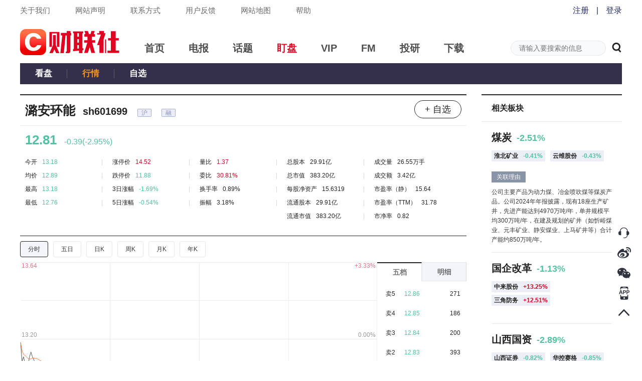

--- FILE ---
content_type: text/html; charset=utf-8
request_url: https://www.cls.cn/stock?code=sh601699
body_size: 4955
content:
<!DOCTYPE html><html><head><meta http-equiv="X-UA-Compatible" content="IE=Edge,chrome=1"/><meta name="renderer" content="webkit"/><meta charSet="UTF-8"/><meta name="viewport" content="width=device-width, initial-scale=1"/><link rel="icon" href="https://cdnjs.cls.cn/www/20200601/image/favicon.ico"/><script src="https://cdnjs.cls.cn/www/20190123/js/polyfill.min.js"></script><script src="https://cdnjs.cls.cn/www/20180717/js/history.min.js"></script><script src="https://cdnjs.cls.cn/www/20180717/js/baidu.js"></script><link rel="stylesheet" type="text/css" href="/static/slick.min.css"/><link rel="stylesheet" type="text/css" href="/static/slick-theme.min.css"/><link rel="stylesheet" type="text/css" href="/static/video-js.min.css"/><link rel="stylesheet" type="text/css" href="https://cdnjs.cls.cn/www/20200601/css/iconfont.css"/><link rel="stylesheet" type="text/css" charSet="UTF-8" href="https://cdnjs.cls.cn/www/20250818/css/global-2025083.css"/><link rel="stylesheet" type="text/css" charSet="UTF-8" href="https://cdnjs.cls.cn/www/20250806/css/header-2025081.css"/><script src="https://g.alicdn.com/AWSC/AWSC/awsc.js"></script><title>(sh601699)</title><meta name="next-head-count" content="16"/><link rel="preload" href="https://wwwjs.cls.cn/_next/static/Kh8xHvNdajywypdDmx67w/pages/stock.js" as="script"/><link rel="preload" href="https://wwwjs.cls.cn/_next/static/Kh8xHvNdajywypdDmx67w/pages/_app.js" as="script"/><link rel="preload" href="https://wwwjs.cls.cn/_next/static/runtime/webpack-2a81fc6bb2cfa885db42.js" as="script"/><link rel="preload" href="https://wwwjs.cls.cn/_next/static/chunks/framework.24379ddffe55bd513dd4.js" as="script"/><link rel="preload" href="https://wwwjs.cls.cn/_next/static/chunks/b637e9a5.8ff1535d459a0fbfb528.js" as="script"/><link rel="preload" href="https://wwwjs.cls.cn/_next/static/chunks/fd0215c33bd13119736c041606bc4b062a401385.72a44ea0bc38798e1791.js" as="script"/><link rel="preload" href="https://wwwjs.cls.cn/_next/static/chunks/afe628e63f1d516dccd53cc1162ab26df1ed16a6.03a2751501232c5f1a80.js" as="script"/><link rel="preload" href="https://wwwjs.cls.cn/_next/static/chunks/fae955b43780a61c37820ec3cd48e0b0d62ddbc8.f99f0f7273f85f4d1b56.js" as="script"/><link rel="preload" href="https://wwwjs.cls.cn/_next/static/chunks/62b372dcb1f527a097124be49588b924b5361d26.1740cc7f56ebb30b7747.js" as="script"/><link rel="preload" href="https://wwwjs.cls.cn/_next/static/chunks/304f696f2b79836dac87137f4271609354e11cba.2b149ff5f809456f3d00.js" as="script"/><link rel="preload" href="https://wwwjs.cls.cn/_next/static/chunks/ca1acf6d6c35e351c6e9539b361366fb747e654b.e6f64032ed737c898eff.js" as="script"/><link rel="preload" href="https://wwwjs.cls.cn/_next/static/chunks/e192c419c76787ad63c61488aa50a44b28fb891d.51da3c8bb82929e0f518.js" as="script"/><link rel="preload" href="https://wwwjs.cls.cn/_next/static/chunks/1226a44972d827ce655d34d5fc156ef25d36573a.75b39ac7553f5651ec56.js" as="script"/><link rel="preload" href="https://wwwjs.cls.cn/_next/static/chunks/a8a8cb205ae25fc20ee1068635cdba50a821fba9.033c86fee4bc684ad927.js" as="script"/><link rel="preload" href="https://wwwjs.cls.cn/_next/static/runtime/main-9ab02501f383302c5f7d.js" as="script"/><link rel="preload" href="https://wwwjs.cls.cn/_next/static/chunks/dffe7e8cd895c2162b8c2d017bc2e4dcf9844cac.0356591cac9ae6041a18.js" as="script"/><link rel="preload" href="https://wwwjs.cls.cn/_next/static/chunks/16fc1b446dff770f7e7eb772d95c1523f8d50a08.e70b22d4105b795e84bb.js" as="script"/><link rel="preload" href="https://wwwjs.cls.cn/_next/static/chunks/5ab4a7e73ded3575df896be85f9384c7bc5a9a9a.15dded7af164c859dcdf.js" as="script"/><link rel="preload" href="https://wwwjs.cls.cn/_next/static/chunks/49ccb495b4fe9a11754811f8d8bab8362257769d.22a7e28550b8fef60503.js" as="script"/><link rel="preload" href="https://wwwjs.cls.cn/_next/static/chunks/817e84b601e6dfcfcf9018ef2c9721cc966eb652.673d37bd95dc05c23c37.js" as="script"/><link rel="preload" href="https://wwwjs.cls.cn/_next/static/chunks/d2ace9c94831a9d024eae88af522fa836c4a5e13.24c4001f108858223a02.js" as="script"/><link rel="preload" href="https://wwwjs.cls.cn/_next/static/chunks/3a644559a88405f7c275880d02bdc8410e510491.9e13579a90351565e9aa.js" as="script"/><link rel="preload" href="https://wwwjs.cls.cn/_next/static/chunks/2b4b8131034ee6f59cb8586034a2c2a188c61a7f.53424e4cbca37ba0ab33.js" as="script"/></head><body><div id="__next"><div class="p-r p-b-100 mi-h-100vh "><div><div class="top-nav-box"><div class="clearfix m-auto w-1200"><div class="f-l top-nav-left"><a href="/our?nav=our" class="f-s-15 c-6a6a6a">关于我们</a><a href="/our?nav=copyright" class="f-s-15 c-6a6a6a">网站声明</a><a href="/our?nav=contact" class="f-s-15 c-6a6a6a">联系方式</a><a href="/our?nav=feedBack" class="f-s-15 c-6a6a6a">用户反馈</a><a href="/our?nav=map" class="f-s-15 c-6a6a6a">网站地图</a><a href="/our?nav=tips" class="f-s-15 c-6a6a6a">帮助</a></div></div></div><div class="p-r m-auto w-1200"><div class="clearfix level-1-nav-box"><a href="/" class="f-l"><h1><div class="p-r level-1-logo-box" title="财联社"></div></h1></a><div class="f-l level-1-nav"><a href="/" class="c-4d4d4d" target="_blank" rel="noopener noreferrer"><h2 class="f-s-20">首页</h2></a><a href="/telegraph" class="c-4d4d4d" target="_blank" rel="noopener noreferrer"><h2 class="f-s-20">电报</h2></a><a href="/subject" class="c-4d4d4d" target="_blank" rel="noopener noreferrer"><h2 class="f-s-20">话题</h2></a><a href="/finance" class="c-de0422" target="_blank" rel="noopener noreferrer"><h2 class="f-s-20">盯盘</h2></a><a href="/vip" class="c-4d4d4d" target="_blank" rel="noopener noreferrer"><h2 class="f-s-20">VIP</h2></a><a href="/fm" class="c-4d4d4d" target="_blank" rel="noopener noreferrer"><h2 class="f-s-20">FM</h2></a><a href="/investpro" class="c-4d4d4d" target="_blank" rel="noopener noreferrer"><h2 class="f-s-20">投研</h2></a><a href="/download" class="c-4d4d4d" target="_blank" rel="noopener noreferrer"><h2 class="f-s-20">下载</h2></a></div><div class="f-r p-r header-search-box"><input type="text" class="f-s-14 c-222 bg-c-f9fafc b-c-e6e7ea header-search-input" placeholder="请输入要搜索的信息" value=""/><span rel="noopener noreferrer"><em class="v-a-m f-s-20 l-h-1 c-222 c-p iconfont iconsearch header-search-icon"></em></span></div></div></div></div><div class="m-auto w-1200"><div class="clearfix p-r w-100p l-h-42p t-a-c bg-c-34304b level-2-nav-box"><h3 class="f-l f-s-17 level-2-nav"><a href="/finance" class="p-r d-b w-94 c-fff">看盘</a></h3><h3 class="f-l f-s-17 level-2-nav"><a href="/quotation" class="p-r d-b w-94 c-fff">行情</a></h3><h3 class="f-l f-s-17 level-2-nav"><a href="/optional" class="p-r d-b w-94 c-fff">自选</a></h3></div><div class="clearfix p-t-20 p-b-30 w-100p"><div class="f-l w-890"><div class="clearfix m-b-10 c-222 stock-detail"><span class="f-s-25 f-w-b m-r-15">--</span><span class="f-s-20 f-w-b">sh601699</span><div class="f-r"><div class="p-t-2 p-r-20 p-b-2 p-l-20 f-s-18 l-h-166667 t-a-c c-222 b-r-20 b-w-1 b-s-s b-c-222 c-p h-c-fff h-bg-c-de0422 h-b-c-de0422">+ 自选</div></div></div><div><div class=""><div class="p-r w-100p"><div class="w-100p"><div class="quote-change-box"><span class="m-r-15 f-s-26 f-w-b l-h-1 quote-price c-222">-.--</span><span class="m-r-20 f-s-16 l-h-1 quote-change c-222">-.--<!-- -->(<!-- -->-.--%<!-- -->)</span></div><div class="clearfix f-s-12 l-h-141667 c-222 quote-data"><div class="f-l quote-text-box"><div class="p-r m-b-10 quote-text-border"><span class="m-r-10">今开</span><span class="c-222">--</span></div><div class="p-r m-b-10 quote-text-border"><span class="m-r-10">均价</span><span class="c-222">--</span></div><div class="p-r m-b-10 quote-text-border"><span class="m-r-10">最高</span><span class="c-222">--</span></div><div class="p-r m-b-10 quote-text-border"><span class="m-r-10">最低</span><span class="c-222">--</span></div></div><div class="f-l quote-text-box"><div class="p-r m-b-10 quote-text-border"><span class="m-r-10">涨停价</span><span class="c-222">--</span></div><div class="p-r m-b-10 quote-text-border"><span class="m-r-10">跌停价</span><span class="c-222">--</span></div><div class="p-r m-b-10 quote-text-border"><span class="m-r-10">3日涨幅</span><span class="c-222">--</span></div><div class="p-r m-b-10 quote-text-border"><span class="m-r-10">5日涨幅</span><span class="c-222">--</span></div></div><div class="f-l quote-text-box"><div class="p-r m-b-10 quote-text-border"><span class="m-r-10">量比</span><span class="c-222">--</span></div><div class="p-r m-b-10 quote-text-border"><span class="m-r-10">委比</span><span class="c-222">--</span></div><div class="p-r m-b-10 quote-text-border"><span class="m-r-10">换手率</span><span>--</span></div><div class="p-r m-b-10 quote-text-border"><span class="m-r-10">振幅</span><span>--</span></div></div><div class="f-l quote-text-box"><div class="p-r m-b-10 quote-text-border"><span class="m-r-10">总股本</span><span>--</span></div><div class="p-r m-b-10 quote-text-border"><span class="m-r-10">总市值</span><span>--</span></div><div class="p-r m-b-10 quote-text-border"><span class="m-r-10">每股净资产</span><span>--</span></div><div class="p-r m-b-10 quote-text-border"><span class="m-r-10">流通股本</span><span>--</span></div><div class="p-r m-b-10 quote-text-border"><span class="m-r-10">流通市值</span><span>--</span></div></div><div class="f-l"><div class="p-r m-b-10"><span class="m-r-10">成交量</span><span>--手</span></div><div class="p-r m-b-10"><span class="m-r-10">成交额</span><span>--</span></div><div class="p-r m-b-10"><span class="m-r-10">市盈率（静）</span><span>--</span></div><div class="p-r m-b-10"><span class="m-r-10">市盈率（TTM）</span><span>--</span></div><div class="p-r m-b-10"><span class="m-r-10">市净率</span><span>--</span></div></div></div></div><section class="clearfix w-100p b-c-222 nav-landscape-box"><div data-nav="mline1" class="f-s-12 l-h-25 c-383838 bg-c-f4f5fa b-c-222 nav-landscape-line">分时</div><div data-nav="mline5" class="f-s-12 l-h-25 c-383838 bg-c-fff b-c-e6e7ea nav-landscape-line">五日</div><div data-nav="dkline" class="f-s-12 l-h-25 c-383838 bg-c-fff b-c-e6e7ea nav-landscape-line">日K</div><div data-nav="wkline" class="f-s-12 l-h-25 c-383838 bg-c-fff b-c-e6e7ea nav-landscape-line">周K</div><div data-nav="mkline" class="f-s-12 l-h-25 c-383838 bg-c-fff b-c-e6e7ea nav-landscape-line">月K</div><div data-nav="ykline" class="f-s-12 l-h-25 c-383838 bg-c-fff b-c-e6e7ea nav-landscape-line">年K</div></section><section class="p-r m-b-20 w-100p all-chart-area-box all-chart-landscape-box all-chart-not-stock "><div class="w-100p h-100p o-h mline1"><div class="w-100p h-100p clearfix"><div class="f-l w-100p h-100p chart-wrap  "><div class="w-100p h-100p chart-box landscape-chart-box"></div><div class="w-100p value-box landscape-value-box"><div class="w-100p h-100p"></div></div></div></div></div></section><section class="w-100p bg-c-fff no-data-box quotation-no-data-box quotation-landscape-no-data-box"><div class="d-f f-c-c f-direction-column w-100p h-100p"><div class="f-s-14 no-data-text">正在加载中...</div></div></section></div></div></div><div class="clearfix w-100p f-s-14 c-747474 toggle-nav-box finance-toggle-nav"><div class="toggle-nav-active">新闻</div><div class="">资金流向</div><div class="">简况F10</div><div class="">公告</div><div class="">互动平台</div></div><div><div class="m-t-20 f-s-12 c-666 t-a-c">暂无相关数据</div></div></div><div class="f-r w-280"><div class="b-t-w-2 b-t-s-s b-c-222"><div class="p-r c-222 home-zone-nav"><span class="f-s-16 f-w-b m-r-20">相关板块</span></div></div><div class="p-t-20 m-b-20 f-s-12 c-666 b-t-w-1 b-t-s-s b-c-e6e7ea t-a-c">暂无相关数据</div><div><div class="hot-subject-box"><div class="b-t-w-2 b-t-s-s b-c-222"><div class="p-r c-222 home-zone-nav"><span class="f-s-16 f-w-b m-r-20">热门话题推荐</span><a class="home-zone-nav-arrow" href="/subject"><img class="v-a-m" src="https://cdnjs.cls.cn/www/20200601/image/right-arrow.png" alt="arrow"/></a></div></div><div class="b-t-w-1 b-t-s-s b-c-e6e7ea"></div></div></div></div></div></div><div class="p-f r-20 b-10p z-i-11"><div class="p-r m-b-7 h-33 c-p sidebar-image-box"><img src="https://cdnjs.cls.cn/images/site/cailianWeb/kefu.png" class="w-32"/><img class="d-n p-a t-0 l--242 w-230 ma-w-n sidebar-image" src="https://cdnjs.cls.cn/www/20180717/images/rightSide/kfCodeSlider.png"/></div><div class="p-r m-b-7 h-33 c-p sidebar-image-box"><img src="https://cdnjs.cls.cn/images/site/cailianWeb/xlCode.png" class="w-32"/><img class="d-n p-a t-0 l--162 w-150 ma-w-n sidebar-image" src="https://cdnjs.cls.cn/www/20180717/images/rightSide/xlCodeSlider.png"/></div><div class="p-r m-b-7 h-33 c-p sidebar-image-box"><img src="https://cdnjs.cls.cn/images/site/cailianWeb/wxCode.png" class="w-32"/><img class="d-n p-a t-0 l--162 w-150 ma-w-n sidebar-image" src="https://cdnjs.cls.cn/www/20180717/images/rightSide/wxCodeSlider.png"/></div><div class="p-r m-b-7 h-33 c-p sidebar-image-box"><img src="https://cdnjs.cls.cn/images/site/cailianWeb/appLogo.png" class="w-32"/><img class="d-n p-a t-0 l--162 w-150 ma-w-n sidebar-image" src="https://cdnjs.cls.cn/www/20180717/images/rightSide/downloadCodeSlider.png"/></div><div class="p-r m-b-7 h-33 c-p"><div class="c-p"><img src="https://cdnjs.cls.cn/images/site/cailianWeb/toTop.png" class="w-32"/></div></div></div><div class="vip-telegraph-article-popup-box"></div><div class="w-100p bg-c-222 footer-box" id="homeFoot"><div class="m-auto w-1200 f-s-12 l-h-141667 c-5f5f6a footer"><div class="cleafix m-b-10"><span><a href="/our?nav=our" class="c-5f5f6a footer-link">关于我们</a><span class="footer-link-icon">|</span></span><span><a href="/our?nav=copyright" class="c-5f5f6a footer-link">网站声明</a><span class="footer-link-icon">|</span></span><span><a href="/our?nav=contact" class="c-5f5f6a footer-link">联系方式</a><span class="footer-link-icon">|</span></span><span><a href="/our?nav=feedBack" class="c-5f5f6a footer-link">用户反馈</a><span class="footer-link-icon">|</span></span><span><a href="/our?nav=map" class="c-5f5f6a footer-link">网站地图</a><span class="footer-link-icon">|</span></span><span><a href="/our?nav=friend" class="c-5f5f6a footer-link">友情链接</a><span class="footer-link-icon">|</span></span><span class="m-r-15">举报电话：021-54679377转617</span><span>举报邮箱：editor@cls.cn</span><a class="f-r footer-report-image" href="http://www.shjbzx.cn" rel="nofollow" target="_blank"><img class="w-100p" src="https://cdnjs.cls.cn/images/site/cailianWeb/jubaologo1.png" alt="财联社举报"/></a></div><div><a class="m-r-15 c-5f5f6a" href="/" title="财联社">财联社</a> ©2018-2025<span class="m-r-15">上海界面财联社科技股份有限公司 版权所有<a class="map" href="/map.xml" target="_blank"></a></span><a class="m-r-15 c-5f5f6a" href="http://beian.miit.gov.cn" target="_blank" rel="nofollow">沪ICP备14040942号-9</a><a class="m-r-15 c-5f5f6a" href="http://www.beian.gov.cn/portal/registerSystemInfo?recordcode=31010402006047" target="_blank" rel="nofollow">沪公网安备31010402006047号</a><span class="m-r-15">互联网新闻信息服务许可证：31120170007</span><a class="c-5f5f6a" href="https://fisbaobei.ifcert.cn/Home/homeIindex" target="_blank" rel="nofollow">沪金信备 [2021] 2号</a></div></div></div></div></div><script id="__NEXT_DATA__" type="application/json">{"props":{"isServer":true,"initialState":{"telegraph":{"telegraphList":[],"telegraphTemp":[],"newNumber":0,"openExplainTelegraph":false,"currentExplainTelegraphId":"","quote":{"quote":{},"rank":{}},"telegraphListError":{"errno":0,"errorMessage":""},"allTelegraphList":[]},"layout":{"siteHost":"www.cls.cn","step":"","identifier":"","error":{"errorCode":0,"errorMessage":""},"globalMask":false,"bindPhoneStatus":""},"detail":{"error":{"errno":0,"errorMessage":""},"articleDetail":{},"comment":{}},"user":{"error":{"errno":0,"errorMessage":""},"userInfo":{},"userAvatar":"","prepaidFeaturedColumnData":[],"prepaidArticleData":[],"attentionData":[],"favoriteArticleData":[]},"telegraphVoice":{"hasTelegraphRemind":"on","hasTelegraphSound":"on","hasTelegraphNotification":"on","articleList":[]},"subject":{"error":{"errno":0,"errorMessage":""}},"common":{"chooseNav":"finance"},"searchPage":{"optionalListData":{}},"vip":{"vipNotificationState":"on","error":{"errno":0,"errorMessage":""},"columnDetail":{},"articleDetail":{},"subscribedColumn":{},"newSubscribedArticle":[]},"depth":{"depthNavType":[]},"watch":{"watchNav":"finance","stockList":{},"plateList":{}},"indexPage":{"recommendSubjectData":{},"hotArticleData":[],"investKalendarData":[],"assembleData":{},"vipColumn":{},"famousAlbum":[],"hotSubject":[],"hotPlate":[],"quoteLimit":{},"marketDegree":0}},"initialProps":{"pageProps":{"query":{"code":"sh601699","isStock":"true"}}}},"page":"/stock","query":{"code":"sh601699","isStock":"true"},"buildId":"Kh8xHvNdajywypdDmx67w","assetPrefix":"https://wwwjs.cls.cn","runtimeConfig":{"XQUOTE_HOST":"https://x-quote.cls.cn","ES_HOST":"http://cls-es","IM_HOST":"https://im.cls.cn","SITE_HOST":"www.cls.cn"},"isFallback":false,"customServer":true}</script><script nomodule="" src="https://wwwjs.cls.cn/_next/static/runtime/polyfills-88402b3baf3019876160.js"></script><script async="" data-next-page="/stock" src="https://wwwjs.cls.cn/_next/static/Kh8xHvNdajywypdDmx67w/pages/stock.js"></script><script async="" data-next-page="/_app" src="https://wwwjs.cls.cn/_next/static/Kh8xHvNdajywypdDmx67w/pages/_app.js"></script><script src="https://wwwjs.cls.cn/_next/static/runtime/webpack-2a81fc6bb2cfa885db42.js" async=""></script><script src="https://wwwjs.cls.cn/_next/static/chunks/framework.24379ddffe55bd513dd4.js" async=""></script><script src="https://wwwjs.cls.cn/_next/static/chunks/b637e9a5.8ff1535d459a0fbfb528.js" async=""></script><script src="https://wwwjs.cls.cn/_next/static/chunks/fd0215c33bd13119736c041606bc4b062a401385.72a44ea0bc38798e1791.js" async=""></script><script src="https://wwwjs.cls.cn/_next/static/chunks/afe628e63f1d516dccd53cc1162ab26df1ed16a6.03a2751501232c5f1a80.js" async=""></script><script src="https://wwwjs.cls.cn/_next/static/chunks/fae955b43780a61c37820ec3cd48e0b0d62ddbc8.f99f0f7273f85f4d1b56.js" async=""></script><script src="https://wwwjs.cls.cn/_next/static/chunks/62b372dcb1f527a097124be49588b924b5361d26.1740cc7f56ebb30b7747.js" async=""></script><script src="https://wwwjs.cls.cn/_next/static/chunks/304f696f2b79836dac87137f4271609354e11cba.2b149ff5f809456f3d00.js" async=""></script><script src="https://wwwjs.cls.cn/_next/static/chunks/ca1acf6d6c35e351c6e9539b361366fb747e654b.e6f64032ed737c898eff.js" async=""></script><script src="https://wwwjs.cls.cn/_next/static/chunks/e192c419c76787ad63c61488aa50a44b28fb891d.51da3c8bb82929e0f518.js" async=""></script><script src="https://wwwjs.cls.cn/_next/static/chunks/1226a44972d827ce655d34d5fc156ef25d36573a.75b39ac7553f5651ec56.js" async=""></script><script src="https://wwwjs.cls.cn/_next/static/chunks/a8a8cb205ae25fc20ee1068635cdba50a821fba9.033c86fee4bc684ad927.js" async=""></script><script src="https://wwwjs.cls.cn/_next/static/runtime/main-9ab02501f383302c5f7d.js" async=""></script><script src="https://wwwjs.cls.cn/_next/static/chunks/dffe7e8cd895c2162b8c2d017bc2e4dcf9844cac.0356591cac9ae6041a18.js" async=""></script><script src="https://wwwjs.cls.cn/_next/static/chunks/16fc1b446dff770f7e7eb772d95c1523f8d50a08.e70b22d4105b795e84bb.js" async=""></script><script src="https://wwwjs.cls.cn/_next/static/chunks/5ab4a7e73ded3575df896be85f9384c7bc5a9a9a.15dded7af164c859dcdf.js" async=""></script><script src="https://wwwjs.cls.cn/_next/static/chunks/49ccb495b4fe9a11754811f8d8bab8362257769d.22a7e28550b8fef60503.js" async=""></script><script src="https://wwwjs.cls.cn/_next/static/chunks/817e84b601e6dfcfcf9018ef2c9721cc966eb652.673d37bd95dc05c23c37.js" async=""></script><script src="https://wwwjs.cls.cn/_next/static/chunks/d2ace9c94831a9d024eae88af522fa836c4a5e13.24c4001f108858223a02.js" async=""></script><script src="https://wwwjs.cls.cn/_next/static/chunks/3a644559a88405f7c275880d02bdc8410e510491.9e13579a90351565e9aa.js" async=""></script><script src="https://wwwjs.cls.cn/_next/static/chunks/2b4b8131034ee6f59cb8586034a2c2a188c61a7f.53424e4cbca37ba0ab33.js" async=""></script><script src="https://wwwjs.cls.cn/_next/static/Kh8xHvNdajywypdDmx67w/_buildManifest.js" async=""></script><script src="https://wwwjs.cls.cn/_next/static/Kh8xHvNdajywypdDmx67w/_ssgManifest.js" async=""></script></body></html>

--- FILE ---
content_type: text/css
request_url: https://cdnjs.cls.cn/www/20250806/css/header-2025081.css
body_size: 379
content:
@-o-keyframes open{0% {height:110px} 100% {height:280px}}
@-moz-keyframes open{0% {height:110px} 100% {height:280px}}
@-webkit-keyframes open{0% {height:110px} 100% {height:280px}}
@keyframes open{0% {height:110px} 100% {height:280px}}
.top-activity-open-video{-o-animation:open 1s forwards;-moz-animation:open 1s forwards;-webkit-animation:open 1s forwards;animation:open 1s forwards}

@-o-keyframes close{0% {height:280px} 100% {height:110px}}
@-moz-keyframes close{0% {height:280px} 100% {height:110px}}
@-webkit-keyframes close{0% {height:280px} 100% {height:110px}}
@keyframes close{0% {height:280px} 100% {height:110px}}
.top-activity-close-video{-o-animation:close 1s forwards;-moz-animation:close 1s forwards;-webkit-animation:close 1s forwards;animation:close 1s forwards}

--- FILE ---
content_type: application/javascript; charset=UTF-8
request_url: https://wwwjs.cls.cn/_next/static/chunks/d2ace9c94831a9d024eae88af522fa836c4a5e13.24c4001f108858223a02.js
body_size: 17444
content:
(window.webpackJsonp=window.webpackJsonp||[]).push([[15],{"+JPL":function(e,t,n){e.exports={default:n("gRli"),__esModule:!0}},"+vXQ":function(e,t,n){e.exports=!n("C61u")&&!n("S4vA")((function(){return 7!=Object.defineProperty(n("BfU5")("div"),"a",{get:function(){return 7}}).a}))},"/F7N":function(e,t){var n=Math.ceil,r=Math.floor;e.exports=function(e){return isNaN(e=+e)?0:(e>0?r:n)(e)}},"/NTb":function(e,t,n){t.f=n("zBWt")},"/tXR":function(e,t){t.f=Object.getOwnPropertySymbols},"0WpP":function(e,t,n){var r=n("/F7N"),o=Math.min;e.exports=function(e){return e>0?o(r(e),9007199254740991):0}},"3+Ww":function(e,t){},"40oJ":function(e,t,n){var r=n("ixoo")("meta"),o=n("ekG2"),a=n("nA4W"),l=n("GhSp").f,i=0,c=Object.isExtensible||function(){return!0},s=!n("S4vA")((function(){return c(Object.preventExtensions({}))})),u=function(e){l(e,r,{value:{i:"O"+ ++i,w:{}}})},f=e.exports={KEY:r,NEED:!1,fastKey:function(e,t){if(!o(e))return"symbol"==typeof e?e:("string"==typeof e?"S":"P")+e;if(!a(e,r)){if(!c(e))return"F";if(!t)return"E";u(e)}return e[r].i},getWeak:function(e,t){if(!a(e,r)){if(!c(e))return!0;if(!t)return!1;u(e)}return e[r].w},onFreeze:function(e){return s&&f.NEED&&c(e)&&!a(e,r)&&u(e),e}}},"4Zg2":function(e,t,n){var r=n("7whZ"),o=n("VSTI"),a=n("5ETA"),l=n("/NTb"),i=n("GhSp").f;e.exports=function(e){var t=o.Symbol||(o.Symbol=a?{}:r.Symbol||{});"_"==e.charAt(0)||e in t||i(t,e,{value:l.f(e)})}},"5ETA":function(e,t){e.exports=!0},"5Qd4":function(e,t,n){var r=n("USwo");r(r.S+r.F,"Object",{assign:n("By1P")})},"6jRP":function(e,t){e.exports=function(e,t){return{value:t,done:!!e}}},"7whZ":function(e,t){var n=e.exports="undefined"!=typeof window&&window.Math==Math?window:"undefined"!=typeof self&&self.Math==Math?self:Function("return this")();"number"==typeof __g&&(__g=n)},A9a0:function(e,t,n){var r=n("nA4W"),o=n("bKEA"),a=n("Oa1h")(!1),l=n("WpRT")("IE_PROTO");e.exports=function(e,t){var n,i=o(e),c=0,s=[];for(n in i)n!=l&&r(i,n)&&s.push(n);for(;t.length>c;)r(i,n=t[c++])&&(~a(s,n)||s.push(n));return s}},AyUB:function(e,t,n){e.exports={default:n("vNbC"),__esModule:!0}},BRsN:function(e,t,n){var r=n("GhSp"),o=n("ENu8");e.exports=n("C61u")?function(e,t,n){return r.f(e,t,o(1,n))}:function(e,t,n){return e[t]=n,e}},BfU5:function(e,t,n){var r=n("ekG2"),o=n("7whZ").document,a=r(o)&&r(o.createElement);e.exports=function(e){return a?o.createElement(e):{}}},By1P:function(e,t,n){"use strict";var r=n("C61u"),o=n("mHY4"),a=n("/tXR"),l=n("GRew"),i=n("CYMq"),c=n("n7vu"),s=Object.assign;e.exports=!s||n("S4vA")((function(){var e={},t={},n=Symbol(),r="abcdefghijklmnopqrst";return e[n]=7,r.split("").forEach((function(e){t[e]=e})),7!=s({},e)[n]||Object.keys(s({},t)).join("")!=r}))?function(e,t){for(var n=i(e),s=arguments.length,u=1,f=a.f,p=l.f;s>u;)for(var d,h=c(arguments[u++]),m=f?o(h).concat(f(h)):o(h),v=m.length,y=0;v>y;)d=m[y++],r&&!p.call(h,d)||(n[d]=h[d]);return n}:s},C5kU:function(e,t,n){"use strict";var r=n("GfoU")(!0);n("OTpG")(String,"String",(function(e){this._t=String(e),this._i=0}),(function(){var e,t=this._t,n=this._i;return n>=t.length?{value:void 0,done:!0}:(e=r(t,n),this._i+=e.length,{value:e,done:!1})}))},C61u:function(e,t,n){e.exports=!n("S4vA")((function(){return 7!=Object.defineProperty({},"a",{get:function(){return 7}}).a}))},CYMq:function(e,t,n){var r=n("yQFZ");e.exports=function(e){return Object(r(e))}},CuL1:function(e,t,n){var r=n("mHY4"),o=n("/tXR"),a=n("GRew");e.exports=function(e){var t=r(e),n=o.f;if(n)for(var l,i=n(e),c=a.f,s=0;i.length>s;)c.call(e,l=i[s++])&&t.push(l);return t}},DrT7:function(e,t,n){var r=n("ekG2"),o=n("d+lc"),a=function(e,t){if(o(e),!r(t)&&null!==t)throw TypeError(t+": can't set as prototype!")};e.exports={set:Object.setPrototypeOf||("__proto__"in{}?function(e,t,r){try{(r=n("nAx8")(Function.call,n("TSC6").f(Object.prototype,"__proto__").set,2))(e,[]),t=!(e instanceof Array)}catch(o){t=!0}return function(e,n){return a(e,n),t?e.__proto__=n:r(e,n),e}}({},!1):void 0),check:a}},EJiy:function(e,t,n){"use strict";t.__esModule=!0;var r=l(n("F+2o")),o=l(n("+JPL")),a="function"===typeof o.default&&"symbol"===typeof r.default?function(e){return typeof e}:function(e){return e&&"function"===typeof o.default&&e.constructor===o.default&&e!==o.default.prototype?"symbol":typeof e};function l(e){return e&&e.__esModule?e:{default:e}}t.default="function"===typeof o.default&&"symbol"===a(r.default)?function(e){return"undefined"===typeof e?"undefined":a(e)}:function(e){return e&&"function"===typeof o.default&&e.constructor===o.default&&e!==o.default.prototype?"symbol":"undefined"===typeof e?"undefined":a(e)}},ENu8:function(e,t){e.exports=function(e,t){return{enumerable:!(1&e),configurable:!(2&e),writable:!(4&e),value:t}}},"F+2o":function(e,t,n){e.exports={default:n("UR8F"),__esModule:!0}},FYw3:function(e,t,n){"use strict";t.__esModule=!0;var r,o=n("EJiy"),a=(r=o)&&r.__esModule?r:{default:r};t.default=function(e,t){if(!e)throw new ReferenceError("this hasn't been initialised - super() hasn't been called");return!t||"object"!==("undefined"===typeof t?"undefined":(0,a.default)(t))&&"function"!==typeof t?e:t}},FgkJ:function(e,t){e.exports=function(e){if("function"!=typeof e)throw TypeError(e+" is not a function!");return e}},GDZC:function(e,t,n){var r=n("bKEA"),o=n("ZDin").f,a={}.toString,l="object"==typeof window&&window&&Object.getOwnPropertyNames?Object.getOwnPropertyNames(window):[];e.exports.f=function(e){return l&&"[object Window]"==a.call(e)?function(e){try{return o(e)}catch(t){return l.slice()}}(e):o(r(e))}},GRew:function(e,t){t.f={}.propertyIsEnumerable},GfoU:function(e,t,n){var r=n("/F7N"),o=n("yQFZ");e.exports=function(e){return function(t,n){var a,l,i=String(o(t)),c=r(n),s=i.length;return c<0||c>=s?e?"":void 0:(a=i.charCodeAt(c))<55296||a>56319||c+1===s||(l=i.charCodeAt(c+1))<56320||l>57343?e?i.charAt(c):a:e?i.slice(c,c+2):l-56320+(a-55296<<10)+65536}}},GhSp:function(e,t,n){var r=n("d+lc"),o=n("+vXQ"),a=n("M5dz"),l=Object.defineProperty;t.f=n("C61u")?Object.defineProperty:function(e,t,n){if(r(e),t=a(t,!0),r(n),o)try{return l(e,t,n)}catch(i){}if("get"in n||"set"in n)throw TypeError("Accessors not supported!");return"value"in n&&(e[t]=n.value),e}},Jt1Q:function(e,t,n){"use strict";var r=n("b08l"),o=n("ENu8"),a=n("kvAF"),l={};n("BRsN")(l,n("zBWt")("iterator"),(function(){return this})),e.exports=function(e,t,n){e.prototype=r(l,{next:o(1,n)}),a(e,t+" Iterator")}},L5pH:function(e,t){e.exports=function(){}},M5dz:function(e,t,n){var r=n("ekG2");e.exports=function(e,t){if(!r(e))return e;var n,o;if(t&&"function"==typeof(n=e.toString)&&!r(o=n.call(e)))return o;if("function"==typeof(n=e.valueOf)&&!r(o=n.call(e)))return o;if(!t&&"function"==typeof(n=e.toString)&&!r(o=n.call(e)))return o;throw TypeError("Can't convert object to primitive value")}},MBy0:function(e,t,n){n("4Zg2")("asyncIterator")},OTpG:function(e,t,n){"use strict";var r=n("5ETA"),o=n("USwo"),a=n("ugGH"),l=n("BRsN"),i=n("ig3W"),c=n("Jt1Q"),s=n("kvAF"),u=n("znrX"),f=n("zBWt")("iterator"),p=!([].keys&&"next"in[].keys()),d=function(){return this};e.exports=function(e,t,n,h,m,v,y){c(n,t,h);var b,S,E,C=function(e){if(!p&&e in w)return w[e];switch(e){case"keys":case"values":return function(){return new n(this,e)}}return function(){return new n(this,e)}},g=t+" Iterator",N="values"==m,P=!1,w=e.prototype,T=w[f]||w["@@iterator"]||m&&w[m],x=T||C(m),O=m?N?C("entries"):x:void 0,D="Array"==t&&w.entries||T;if(D&&(E=u(D.call(new e)))!==Object.prototype&&E.next&&(s(E,g,!0),r||"function"==typeof E[f]||l(E,f,d)),N&&T&&"values"!==T.name&&(P=!0,x=function(){return T.call(this)}),r&&!y||!p&&!P&&w[f]||l(w,f,x),i[t]=x,i[g]=d,m)if(b={values:N?x:C("values"),keys:v?x:C("keys"),entries:O},y)for(S in b)S in w||a(w,S,b[S]);else o(o.P+o.F*(p||P),t,b);return b}},Oa1h:function(e,t,n){var r=n("bKEA"),o=n("0WpP"),a=n("nRFE");e.exports=function(e){return function(t,n,l){var i,c=r(t),s=o(c.length),u=a(l,s);if(e&&n!=n){for(;s>u;)if((i=c[u++])!=i)return!0}else for(;s>u;u++)if((e||u in c)&&c[u]===n)return e||u||0;return!e&&-1}}},P2sY:function(e,t,n){e.exports={default:n("uccp"),__esModule:!0}},QRdY:function(e,t,n){n("xfML"),e.exports=n("VSTI").Object.setPrototypeOf},QbLZ:function(e,t,n){"use strict";t.__esModule=!0;var r,o=n("P2sY"),a=(r=o)&&r.__esModule?r:{default:r};t.default=a.default||function(e){for(var t=1;t<arguments.length;t++){var n=arguments[t];for(var r in n)Object.prototype.hasOwnProperty.call(n,r)&&(e[r]=n[r])}return e}},S4vA:function(e,t){e.exports=function(e){try{return!!e()}catch(t){return!0}}},TSC6:function(e,t,n){var r=n("GRew"),o=n("ENu8"),a=n("bKEA"),l=n("M5dz"),i=n("nA4W"),c=n("+vXQ"),s=Object.getOwnPropertyDescriptor;t.f=n("C61u")?s:function(e,t){if(e=a(e),t=l(t,!0),c)try{return s(e,t)}catch(n){}if(i(e,t))return o(!r.f.call(e,t),e[t])}},TYje:function(e,t){var n={}.toString;e.exports=function(e){return n.call(e).slice(8,-1)}},TnF5:function(e,t,n){n("4Zg2")("observable")},Trx6:function(e,t,n){var r=n("TYje");e.exports=Array.isArray||function(e){return"Array"==r(e)}},UR8F:function(e,t,n){n("C5kU"),n("ZY/g"),e.exports=n("/NTb").f("iterator")},USwo:function(e,t,n){var r=n("7whZ"),o=n("VSTI"),a=n("nAx8"),l=n("BRsN"),i=n("nA4W"),c=function(e,t,n){var s,u,f,p=e&c.F,d=e&c.G,h=e&c.S,m=e&c.P,v=e&c.B,y=e&c.W,b=d?o:o[t]||(o[t]={}),S=b.prototype,E=d?r:h?r[t]:(r[t]||{}).prototype;for(s in d&&(n=t),n)(u=!p&&E&&void 0!==E[s])&&i(b,s)||(f=u?E[s]:n[s],b[s]=d&&"function"!=typeof E[s]?n[s]:v&&u?a(f,r):y&&E[s]==f?function(e){var t=function(t,n,r){if(this instanceof e){switch(arguments.length){case 0:return new e;case 1:return new e(t);case 2:return new e(t,n)}return new e(t,n,r)}return e.apply(this,arguments)};return t.prototype=e.prototype,t}(f):m&&"function"==typeof f?a(Function.call,f):f,m&&((b.virtual||(b.virtual={}))[s]=f,e&c.R&&S&&!S[s]&&l(S,s,f)))};c.F=1,c.G=2,c.S=4,c.P=8,c.B=16,c.W=32,c.U=64,c.R=128,e.exports=c},VCL8:function(e,t,n){"use strict";function r(){var e=this.constructor.getDerivedStateFromProps(this.props,this.state);null!==e&&void 0!==e&&this.setState(e)}function o(e){this.setState(function(t){var n=this.constructor.getDerivedStateFromProps(e,t);return null!==n&&void 0!==n?n:null}.bind(this))}function a(e,t){try{var n=this.props,r=this.state;this.props=e,this.state=t,this.__reactInternalSnapshotFlag=!0,this.__reactInternalSnapshot=this.getSnapshotBeforeUpdate(n,r)}finally{this.props=n,this.state=r}}function l(e){var t=e.prototype;if(!t||!t.isReactComponent)throw new Error("Can only polyfill class components");if("function"!==typeof e.getDerivedStateFromProps&&"function"!==typeof t.getSnapshotBeforeUpdate)return e;var n=null,l=null,i=null;if("function"===typeof t.componentWillMount?n="componentWillMount":"function"===typeof t.UNSAFE_componentWillMount&&(n="UNSAFE_componentWillMount"),"function"===typeof t.componentWillReceiveProps?l="componentWillReceiveProps":"function"===typeof t.UNSAFE_componentWillReceiveProps&&(l="UNSAFE_componentWillReceiveProps"),"function"===typeof t.componentWillUpdate?i="componentWillUpdate":"function"===typeof t.UNSAFE_componentWillUpdate&&(i="UNSAFE_componentWillUpdate"),null!==n||null!==l||null!==i){var c=e.displayName||e.name,s="function"===typeof e.getDerivedStateFromProps?"getDerivedStateFromProps()":"getSnapshotBeforeUpdate()";throw Error("Unsafe legacy lifecycles will not be called for components using new component APIs.\n\n"+c+" uses "+s+" but also contains the following legacy lifecycles:"+(null!==n?"\n  "+n:"")+(null!==l?"\n  "+l:"")+(null!==i?"\n  "+i:"")+"\n\nThe above lifecycles should be removed. Learn more about this warning here:\nhttps://fb.me/react-async-component-lifecycle-hooks")}if("function"===typeof e.getDerivedStateFromProps&&(t.componentWillMount=r,t.componentWillReceiveProps=o),"function"===typeof t.getSnapshotBeforeUpdate){if("function"!==typeof t.componentDidUpdate)throw new Error("Cannot polyfill getSnapshotBeforeUpdate() for components that do not define componentDidUpdate() on the prototype");t.componentWillUpdate=a;var u=t.componentDidUpdate;t.componentDidUpdate=function(e,t,n){var r=this.__reactInternalSnapshotFlag?this.__reactInternalSnapshot:n;u.call(this,e,t,r)}}return e}n.r(t),n.d(t,"polyfill",(function(){return l})),r.__suppressDeprecationWarning=!0,o.__suppressDeprecationWarning=!0,a.__suppressDeprecationWarning=!0},VSTI:function(e,t){var n=e.exports={version:"2.6.12"};"number"==typeof __e&&(__e=n)},WHPX:function(e,t,n){"use strict";var r=n("QbLZ"),o=n.n(r),a=n("iCc5"),l=n.n(a),i=n("FYw3"),c=n.n(i),s=n("mRg0"),u=n.n(s),f=n("q1tI"),p=n.n(f),d=n("i8i4"),h=n.n(d),m=n("17x9"),v=n.n(m),y={MAC_ENTER:3,BACKSPACE:8,TAB:9,NUM_CENTER:12,ENTER:13,SHIFT:16,CTRL:17,ALT:18,PAUSE:19,CAPS_LOCK:20,ESC:27,SPACE:32,PAGE_UP:33,PAGE_DOWN:34,END:35,HOME:36,LEFT:37,UP:38,RIGHT:39,DOWN:40,PRINT_SCREEN:44,INSERT:45,DELETE:46,ZERO:48,ONE:49,TWO:50,THREE:51,FOUR:52,FIVE:53,SIX:54,SEVEN:55,EIGHT:56,NINE:57,QUESTION_MARK:63,A:65,B:66,C:67,D:68,E:69,F:70,G:71,H:72,I:73,J:74,K:75,L:76,M:77,N:78,O:79,P:80,Q:81,R:82,S:83,T:84,U:85,V:86,W:87,X:88,Y:89,Z:90,META:91,WIN_KEY_RIGHT:92,CONTEXT_MENU:93,NUM_ZERO:96,NUM_ONE:97,NUM_TWO:98,NUM_THREE:99,NUM_FOUR:100,NUM_FIVE:101,NUM_SIX:102,NUM_SEVEN:103,NUM_EIGHT:104,NUM_NINE:105,NUM_MULTIPLY:106,NUM_PLUS:107,NUM_MINUS:109,NUM_PERIOD:110,NUM_DIVISION:111,F1:112,F2:113,F3:114,F4:115,F5:116,F6:117,F7:118,F8:119,F9:120,F10:121,F11:122,F12:123,NUMLOCK:144,SEMICOLON:186,DASH:189,EQUALS:187,COMMA:188,PERIOD:190,SLASH:191,APOSTROPHE:192,SINGLE_QUOTE:222,OPEN_SQUARE_BRACKET:219,BACKSLASH:220,CLOSE_SQUARE_BRACKET:221,WIN_KEY:224,MAC_FF_META:224,WIN_IME:229,isTextModifyingKeyEvent:function(e){var t=e.keyCode;if(e.altKey&&!e.ctrlKey||e.metaKey||t>=y.F1&&t<=y.F12)return!1;switch(t){case y.ALT:case y.CAPS_LOCK:case y.CONTEXT_MENU:case y.CTRL:case y.DOWN:case y.END:case y.ESC:case y.HOME:case y.INSERT:case y.LEFT:case y.MAC_FF_META:case y.META:case y.NUMLOCK:case y.NUM_CENTER:case y.PAGE_DOWN:case y.PAGE_UP:case y.PAUSE:case y.PRINT_SCREEN:case y.RIGHT:case y.SHIFT:case y.UP:case y.WIN_KEY:case y.WIN_KEY_RIGHT:return!1;default:return!0}},isCharacterKey:function(e){if(e>=y.ZERO&&e<=y.NINE)return!0;if(e>=y.NUM_ZERO&&e<=y.NUM_MULTIPLY)return!0;if(e>=y.A&&e<=y.Z)return!0;if(-1!==window.navigator.userAgent.indexOf("WebKit")&&0===e)return!0;switch(e){case y.SPACE:case y.QUESTION_MARK:case y.NUM_PLUS:case y.NUM_MINUS:case y.NUM_PERIOD:case y.NUM_DIVISION:case y.SEMICOLON:case y.DASH:case y.EQUALS:case y.COMMA:case y.PERIOD:case y.SLASH:case y.APOSTROPHE:case y.SINGLE_QUOTE:case y.OPEN_SQUARE_BRACKET:case y.BACKSLASH:case y.CLOSE_SQUARE_BRACKET:return!0;default:return!1}}},b=y,S=n("VCL8"),E=6,C=7,g=n("wd/R"),N=n.n(g),P=function(e){function t(){return l()(this,t),c()(this,e.apply(this,arguments))}return u()(t,e),t.prototype.render=function(){for(var e=this.props,t=e.value.localeData(),n=e.prefixCls,r=[],o=[],a=t.firstDayOfWeek(),l=void 0,i=N()(),c=0;c<C;c++){var s=(a+c)%C;i.day(s),r[c]=t.weekdaysMin(i),o[c]=t.weekdaysShort(i)}e.showWeekNumber&&(l=p.a.createElement("th",{role:"columnheader",className:n+"-column-header "+n+"-week-number-header"},p.a.createElement("span",{className:n+"-column-header-inner"},"x")));var u=o.map((function(e,t){return p.a.createElement("th",{key:t,role:"columnheader",title:e,className:n+"-column-header"},p.a.createElement("span",{className:n+"-column-header-inner"},r[t]))}));return p.a.createElement("thead",null,p.a.createElement("tr",{role:"row"},l,u))},t}(p.a.Component),w=n("TSYQ"),T=n.n(w),x={disabledHours:function(){return[]},disabledMinutes:function(){return[]},disabledSeconds:function(){return[]}};function O(e){var t=N()();return t.locale(e.locale()).utcOffset(e.utcOffset()),t}function D(e){return e.format("LL")}function _(e){return D(O(e))}function k(e){var t=e.locale();return e.localeData()["zh-cn"===t?"months":"monthsShort"](e)}function M(e,t){var n=t?t(e):{};return n=o()({},x,n)}function F(e,t,n){return(!t||!t(e))&&!(n&&!function(e,t){return function(e,t){var n=!1;if(e){var r=e.hour(),o=e.minute(),a=e.second();if(-1===t.disabledHours().indexOf(r))if(-1===t.disabledMinutes(r).indexOf(o))n=-1!==t.disabledSeconds(r,o).indexOf(a);else n=!0;else n=!0}return!n}(e,M(e,t))}(e,n))}function A(e,t){return e?(Array.isArray(t)&&(t=t[0]),e.format(t)):""}function R(e,t){return e&&t&&e.isSame(t,"day")}function I(e,t){return e.year()<t.year()?1:e.year()===t.year()&&e.month()<t.month()}function U(e,t){return e.year()>t.year()?1:e.year()===t.year()&&e.month()>t.month()}var V=function(e){function t(){return l()(this,t),c()(this,e.apply(this,arguments))}return u()(t,e),t.prototype.render=function(){var e=this.props,t=e.contentRender,n=e.prefixCls,r=e.selectedValue,o=e.value,a=e.showWeekNumber,l=e.dateRender,i=e.disabledDate,c=e.hoverValue,s=void 0,u=void 0,f=void 0,d=[],h=O(o),m=n+"-cell",v=n+"-week-number-cell",y=n+"-date",b=n+"-today",S=n+"-selected-day",g=n+"-selected-date",N=n+"-selected-start-date",P=n+"-selected-end-date",w=n+"-in-range-cell",x=n+"-last-month-cell",_=n+"-next-month-btn-day",k=n+"-disabled-cell",M=n+"-disabled-cell-first-of-row",F=n+"-disabled-cell-last-of-row",A=n+"-last-day-of-month",V=o.clone();V.date(1);var j=(V.day()+7-o.localeData().firstDayOfWeek())%7,Y=V.clone();Y.add(0-j,"days");var L=0;for(s=0;s<E;s++)for(u=0;u<C;u++)f=Y,L&&(f=f.clone()).add(L,"days"),d.push(f),L++;var W,G=[];for(L=0,s=0;s<E;s++){var B,K=void 0,H=void 0,Z=!1,Q=[];for(a&&(H=p.a.createElement("td",{key:d[L].week(),role:"gridcell",className:v},d[L].week())),u=0;u<C;u++){var J=null,z=null;f=d[L],u<C-1&&(J=d[L+1]),u>0&&(z=d[L-1]);var X=m,q=!1,$=!1;R(f,h)&&(X+=" "+b,K=!0);var ee=I(f,o),te=U(f,o);if(r&&Array.isArray(r)){var ne=c.length?c:r;if(!ee&&!te){var re=ne[0],oe=ne[1];re&&R(f,re)&&($=!0,Z=!0,X+=" "+N),(re||oe)&&(R(f,oe)?($=!0,Z=!0,X+=" "+P):(null!==re&&void 0!==re||!f.isBefore(oe,"day"))&&(null!==oe&&void 0!==oe||!f.isAfter(re,"day"))?f.isAfter(re,"day")&&f.isBefore(oe,"day")&&(X+=" "+w):X+=" "+w)}}else R(f,o)&&($=!0,Z=!0);R(f,r)&&(X+=" "+g),ee&&(X+=" "+x),te&&(X+=" "+_),f.clone().endOf("month").date()===f.date()&&(X+=" "+A),i&&i(f,o)&&(q=!0,z&&i(z,o)||(X+=" "+M),J&&i(J,o)||(X+=" "+F)),$&&(X+=" "+S),q&&(X+=" "+k);var ae=void 0;if(l)ae=l(f,o);else{var le=t?t(f,o):f.date();ae=p.a.createElement("div",{key:(W=f,"rc-calendar-"+W.year()+"-"+W.month()+"-"+W.date()),className:y,"aria-selected":$,"aria-disabled":q},le)}Q.push(p.a.createElement("td",{key:L,onClick:q?void 0:e.onSelect.bind(null,f),onMouseEnter:q?void 0:e.onDayHover&&e.onDayHover.bind(null,f)||void 0,role:"gridcell",title:D(f),className:X},ae)),L++}G.push(p.a.createElement("tr",{key:s,role:"row",className:T()((B={},B[n+"-current-week"]=K,B[n+"-active-week"]=Z,B))},H,Q))}return p.a.createElement("tbody",{className:n+"-tbody"},G)},t}(p.a.Component);V.propTypes={contentRender:v.a.func,dateRender:v.a.func,disabledDate:v.a.func,prefixCls:v.a.string,selectedValue:v.a.oneOfType([v.a.object,v.a.arrayOf(v.a.object)]),value:v.a.object,hoverValue:v.a.any,showWeekNumber:v.a.bool},V.defaultProps={hoverValue:[]};var j=V,Y=function(e){function t(){return l()(this,t),c()(this,e.apply(this,arguments))}return u()(t,e),t.prototype.render=function(){var e=this.props,t=e.prefixCls;return p.a.createElement("table",{className:t+"-table",cellSpacing:"0",role:"grid"},p.a.createElement(P,e),p.a.createElement(j,e))},t}(p.a.Component);function L(e){return e}function W(e){return p.a.Children.map(e,L)}var G=function(e){function t(){var n,r,o;l()(this,t);for(var a=arguments.length,i=Array(a),s=0;s<a;s++)i[s]=arguments[s];return n=r=c()(this,e.call.apply(e,[this].concat(i))),r.state={},o=n,c()(r,o)}return u()(t,e),t.getDerivedStateFromProps=function(e){return"value"in e?{value:e.value}:null},t.prototype.setAndSelectValue=function(e){this.setState({value:e}),this.props.onSelect(e)},t.prototype.chooseMonth=function(e){var t=this.state.value.clone();t.month(e),this.setAndSelectValue(t)},t.prototype.months=function(){for(var e=this.state.value.clone(),t=[],n=0,r=0;r<4;r++){t[r]=[];for(var o=0;o<3;o++){e.month(n);var a=k(e);t[r][o]={value:n,content:a,title:a},n++}}return t},t.prototype.render=function(){var e=this,t=this.props,n=this.state.value,r=O(n),o=this.months(),a=n.month(),l=t.prefixCls,i=t.locale,c=t.contentRender,s=t.cellRender,u=o.map((function(o,u){var f=o.map((function(o){var u,f=!1;if(t.disabledDate){var d=n.clone();d.month(o.value),f=t.disabledDate(d)}var h=((u={})[l+"-cell"]=1,u[l+"-cell-disabled"]=f,u[l+"-selected-cell"]=o.value===a,u[l+"-current-cell"]=r.year()===n.year()&&o.value===r.month(),u),m=void 0;if(s){var v=n.clone();v.month(o.value),m=s(v,i)}else{var y=void 0;if(c){var b=n.clone();b.month(o.value),y=c(b,i)}else y=o.content;m=p.a.createElement("a",{className:l+"-month"},y)}return p.a.createElement("td",{role:"gridcell",key:o.value,onClick:f?null:function(){return e.chooseMonth(o.value)},title:o.title,className:T()(h)},m)}));return p.a.createElement("tr",{key:u,role:"row"},f)}));return p.a.createElement("table",{className:l+"-table",cellSpacing:"0",role:"grid"},p.a.createElement("tbody",{className:l+"-tbody"},u))},t}(f.Component);G.defaultProps={onSelect:function(){}},G.propTypes={onSelect:v.a.func,cellRender:v.a.func,prefixCls:v.a.string,value:v.a.object},Object(S.polyfill)(G);var B=G;function K(e){this.props.changeYear(e)}function H(){}var Z=function(e){function t(n){l()(this,t);var r=c()(this,e.call(this,n));return r.setAndSelectValue=function(e){r.setValue(e),r.props.onSelect(e)},r.setValue=function(e){"value"in r.props&&r.setState({value:e})},r.nextYear=K.bind(r,1),r.previousYear=K.bind(r,-1),r.prefixCls=n.rootPrefixCls+"-month-panel",r.state={value:n.value||n.defaultValue},r}return u()(t,e),t.getDerivedStateFromProps=function(e){var t={};return"value"in e&&(t={value:e.value}),t},t.prototype.render=function(){var e=this.props,t=this.state.value,n=e.locale,r=e.cellRender,o=e.contentRender,a=e.renderFooter,l=t.year(),i=this.prefixCls,c=a&&a("month");return p.a.createElement("div",{className:i,style:e.style},p.a.createElement("div",null,p.a.createElement("div",{className:i+"-header"},p.a.createElement("a",{className:i+"-prev-year-btn",role:"button",onClick:this.previousYear,title:n.previousYear}),p.a.createElement("a",{className:i+"-year-select",role:"button",onClick:e.onYearPanelShow,title:n.yearSelect},p.a.createElement("span",{className:i+"-year-select-content"},l),p.a.createElement("span",{className:i+"-year-select-arrow"},"x")),p.a.createElement("a",{className:i+"-next-year-btn",role:"button",onClick:this.nextYear,title:n.nextYear})),p.a.createElement("div",{className:i+"-body"},p.a.createElement(B,{disabledDate:e.disabledDate,onSelect:this.setAndSelectValue,locale:n,value:t,cellRender:r,contentRender:o,prefixCls:i})),c&&p.a.createElement("div",{className:i+"-footer"},c)))},t}(p.a.Component);Z.propTypes={onChange:v.a.func,disabledDate:v.a.func,onSelect:v.a.func,renderFooter:v.a.func,rootPrefixCls:v.a.string,value:v.a.object,defaultValue:v.a.object},Z.defaultProps={onChange:H,onSelect:H},Object(S.polyfill)(Z);var Q=Z;function J(e){var t=this.state.value.clone();t.add(e,"year"),this.setState({value:t})}function z(e){var t=this.state.value.clone();t.year(e),t.month(this.state.value.month()),this.setState({value:t}),this.props.onSelect(t)}var X=function(e){function t(n){l()(this,t);var r=c()(this,e.call(this,n));return r.prefixCls=n.rootPrefixCls+"-year-panel",r.state={value:n.value||n.defaultValue},r.nextDecade=J.bind(r,10),r.previousDecade=J.bind(r,-10),r}return u()(t,e),t.prototype.years=function(){for(var e=this.state.value.year(),t=10*parseInt(e/10,10)-1,n=[],r=0,o=0;o<4;o++){n[o]=[];for(var a=0;a<3;a++){var l=t+r,i=String(l);n[o][a]={content:i,year:l,title:i},r++}}return n},t.prototype.render=function(){var e=this,t=this.props,n=this.state.value,r=t.locale,o=t.renderFooter,a=this.years(),l=n.year(),i=10*parseInt(l/10,10),c=i+9,s=this.prefixCls,u=a.map((function(t,n){var r=t.map((function(t){var n,r=((n={})[s+"-cell"]=1,n[s+"-selected-cell"]=t.year===l,n[s+"-last-decade-cell"]=t.year<i,n[s+"-next-decade-cell"]=t.year>c,n),o=void 0;return o=t.year<i?e.previousDecade:t.year>c?e.nextDecade:z.bind(e,t.year),p.a.createElement("td",{role:"gridcell",title:t.title,key:t.content,onClick:o,className:T()(r)},p.a.createElement("a",{className:s+"-year"},t.content))}));return p.a.createElement("tr",{key:n,role:"row"},r)})),f=o&&o("year");return p.a.createElement("div",{className:this.prefixCls},p.a.createElement("div",null,p.a.createElement("div",{className:s+"-header"},p.a.createElement("a",{className:s+"-prev-decade-btn",role:"button",onClick:this.previousDecade,title:r.previousDecade}),p.a.createElement("a",{className:s+"-decade-select",role:"button",onClick:t.onDecadePanelShow,title:r.decadeSelect},p.a.createElement("span",{className:s+"-decade-select-content"},i,"-",c),p.a.createElement("span",{className:s+"-decade-select-arrow"},"x")),p.a.createElement("a",{className:s+"-next-decade-btn",role:"button",onClick:this.nextDecade,title:r.nextDecade})),p.a.createElement("div",{className:s+"-body"},p.a.createElement("table",{className:s+"-table",cellSpacing:"0",role:"grid"},p.a.createElement("tbody",{className:s+"-tbody"},u))),f&&p.a.createElement("div",{className:s+"-footer"},f)))},t}(p.a.Component),q=X;X.propTypes={rootPrefixCls:v.a.string,value:v.a.object,defaultValue:v.a.object,renderFooter:v.a.func},X.defaultProps={onSelect:function(){}};function $(e){var t=this.state.value.clone();t.add(e,"years"),this.setState({value:t})}function ee(e,t){var n=this.state.value.clone();n.year(e),n.month(this.state.value.month()),this.props.onSelect(n),t.preventDefault()}var te=function(e){function t(n){l()(this,t);var r=c()(this,e.call(this,n));return r.state={value:n.value||n.defaultValue},r.prefixCls=n.rootPrefixCls+"-decade-panel",r.nextCentury=$.bind(r,100),r.previousCentury=$.bind(r,-100),r}return u()(t,e),t.prototype.render=function(){for(var e=this,t=this.state.value,n=this.props,r=n.locale,o=n.renderFooter,a=t.year(),l=100*parseInt(a/100,10),i=l-10,c=l+99,s=[],u=0,f=this.prefixCls,d=0;d<4;d++){s[d]=[];for(var h=0;h<3;h++){var m=i+10*u,v=i+10*u+9;s[d][h]={startDecade:m,endDecade:v},u++}}var y=o&&o("decade"),b=s.map((function(t,n){var r=t.map((function(t){var n,r=t.startDecade,o=t.endDecade,i=r<l,s=o>c,u=((n={})[f+"-cell"]=1,n[f+"-selected-cell"]=r<=a&&a<=o,n[f+"-last-century-cell"]=i,n[f+"-next-century-cell"]=s,n),d=r+"-"+o,h=void 0;return h=i?e.previousCentury:s?e.nextCentury:ee.bind(e,r),p.a.createElement("td",{key:r,onClick:h,role:"gridcell",className:T()(u)},p.a.createElement("a",{className:f+"-decade"},d))}));return p.a.createElement("tr",{key:n,role:"row"},r)}));return p.a.createElement("div",{className:this.prefixCls},p.a.createElement("div",{className:f+"-header"},p.a.createElement("a",{className:f+"-prev-century-btn",role:"button",onClick:this.previousCentury,title:r.previousCentury}),p.a.createElement("div",{className:f+"-century"},l,"-",c),p.a.createElement("a",{className:f+"-next-century-btn",role:"button",onClick:this.nextCentury,title:r.nextCentury})),p.a.createElement("div",{className:f+"-body"},p.a.createElement("table",{className:f+"-table",cellSpacing:"0",role:"grid"},p.a.createElement("tbody",{className:f+"-tbody"},b))),y&&p.a.createElement("div",{className:f+"-footer"},y))},t}(p.a.Component),ne=te;function re(e){var t=this.props.value.clone();t.add(e,"months"),this.props.onValueChange(t)}function oe(e){var t=this.props.value.clone();t.add(e,"years"),this.props.onValueChange(t)}function ae(e,t){return e?t:null}te.propTypes={locale:v.a.object,value:v.a.object,defaultValue:v.a.object,rootPrefixCls:v.a.string,renderFooter:v.a.func},te.defaultProps={onSelect:function(){}};var le=function(e){function t(n){l()(this,t);var r=c()(this,e.call(this,n));return ie.call(r),r.nextMonth=re.bind(r,1),r.previousMonth=re.bind(r,-1),r.nextYear=oe.bind(r,1),r.previousYear=oe.bind(r,-1),r.state={yearPanelReferer:null},r}return u()(t,e),t.prototype.render=function(){var e=this,t=this.props,n=t.prefixCls,r=t.locale,o=t.mode,a=t.value,l=t.showTimePicker,i=t.enableNext,c=t.enablePrev,s=t.disabledMonth,u=t.renderFooter,f=null;return"month"===o&&(f=p.a.createElement(Q,{locale:r,value:a,rootPrefixCls:n,onSelect:this.onMonthSelect,onYearPanelShow:function(){return e.showYearPanel("month")},disabledDate:s,cellRender:t.monthCellRender,contentRender:t.monthCellContentRender,renderFooter:u,changeYear:this.changeYear})),"year"===o&&(f=p.a.createElement(q,{locale:r,defaultValue:a,rootPrefixCls:n,onSelect:this.onYearSelect,onDecadePanelShow:this.showDecadePanel,renderFooter:u})),"decade"===o&&(f=p.a.createElement(ne,{locale:r,defaultValue:a,rootPrefixCls:n,onSelect:this.onDecadeSelect,renderFooter:u})),p.a.createElement("div",{className:n+"-header"},p.a.createElement("div",{style:{position:"relative"}},ae(c&&!l,p.a.createElement("a",{className:n+"-prev-year-btn",role:"button",onClick:this.previousYear,title:r.previousYear})),ae(c&&!l,p.a.createElement("a",{className:n+"-prev-month-btn",role:"button",onClick:this.previousMonth,title:r.previousMonth})),this.monthYearElement(l),ae(i&&!l,p.a.createElement("a",{className:n+"-next-month-btn",onClick:this.nextMonth,title:r.nextMonth})),ae(i&&!l,p.a.createElement("a",{className:n+"-next-year-btn",onClick:this.nextYear,title:r.nextYear}))),f)},t}(p.a.Component);le.propTypes={prefixCls:v.a.string,value:v.a.object,onValueChange:v.a.func,showTimePicker:v.a.bool,onPanelChange:v.a.func,locale:v.a.object,enablePrev:v.a.any,enableNext:v.a.any,disabledMonth:v.a.func,renderFooter:v.a.func,onMonthSelect:v.a.func},le.defaultProps={enableNext:1,enablePrev:1,onPanelChange:function(){},onValueChange:function(){}};var ie=function(){var e=this;this.onMonthSelect=function(t){e.props.onPanelChange(t,"date"),e.props.onMonthSelect?e.props.onMonthSelect(t):e.props.onValueChange(t)},this.onYearSelect=function(t){var n=e.state.yearPanelReferer;e.setState({yearPanelReferer:null}),e.props.onPanelChange(t,n),e.props.onValueChange(t)},this.onDecadeSelect=function(t){e.props.onPanelChange(t,"year"),e.props.onValueChange(t)},this.changeYear=function(t){t>0?e.nextYear():e.previousYear()},this.monthYearElement=function(t){var n=e.props,r=n.prefixCls,o=n.locale,a=n.value,l=a.localeData(),i=o.monthBeforeYear,c=r+"-"+(i?"my-select":"ym-select"),s=t?" "+r+"-time-status":"",u=p.a.createElement("a",{className:r+"-year-select"+s,role:"button",onClick:t?null:function(){return e.showYearPanel("date")},title:t?null:o.yearSelect},a.format(o.yearFormat)),f=p.a.createElement("a",{className:r+"-month-select"+s,role:"button",onClick:t?null:e.showMonthPanel,title:t?null:o.monthSelect},o.monthFormat?a.format(o.monthFormat):l.monthsShort(a)),d=void 0;t&&(d=p.a.createElement("a",{className:r+"-day-select"+s,role:"button"},a.format(o.dayFormat)));var h=[];return h=i?[f,d,u]:[u,f,d],p.a.createElement("span",{className:c},W(h))},this.showMonthPanel=function(){e.props.onPanelChange(null,"month")},this.showYearPanel=function(t){e.setState({yearPanelReferer:t}),e.props.onPanelChange(null,"year")},this.showDecadePanel=function(){e.props.onPanelChange(null,"decade")}},ce=le;function se(e){var t=e.prefixCls,n=e.locale,r=e.value,o=e.timePicker,a=e.disabled,l=e.disabledDate,i=e.onToday,c=e.text,s=(!c&&o?n.now:c)||n.today,u=l&&!F(O(r),l)||a,f=u?t+"-today-btn-disabled":"";return p.a.createElement("a",{className:t+"-today-btn "+f,role:"button",onClick:u?null:i,title:_(r)},s)}function ue(e){var t=e.prefixCls,n=e.locale,r=e.okDisabled,o=e.onOk,a=t+"-ok-btn";return r&&(a+=" "+t+"-ok-btn-disabled"),p.a.createElement("a",{className:a,role:"button",onClick:r?null:o},n.ok)}function fe(e){var t,n=e.prefixCls,r=e.locale,o=e.showTimePicker,a=e.onOpenTimePicker,l=e.onCloseTimePicker,i=e.timePickerDisabled,c=T()(((t={})[n+"-time-picker-btn"]=!0,t[n+"-time-picker-btn-disabled"]=i,t)),s=null;return i||(s=o?l:a),p.a.createElement("a",{className:c,role:"button",onClick:s},o?r.dateSelect:r.timeSelect)}var pe=function(e){function t(){return l()(this,t),c()(this,e.apply(this,arguments))}return u()(t,e),t.prototype.onSelect=function(e){this.props.onSelect(e)},t.prototype.getRootDOMNode=function(){return h.a.findDOMNode(this)},t.prototype.render=function(){var e=this.props,t=e.value,n=e.prefixCls,r=e.showOk,a=e.timePicker,l=e.renderFooter,i=e.mode,c=null,s=l&&l(i);if(e.showToday||a||s){var u,f=void 0;e.showToday&&(f=p.a.createElement(se,o()({},e,{value:t})));var d=void 0;(!0===r||!1!==r&&e.timePicker)&&(d=p.a.createElement(ue,e));var h=void 0;e.timePicker&&(h=p.a.createElement(fe,e));var m=void 0;(f||h||d||s)&&(m=p.a.createElement("span",{className:n+"-footer-btn"},s,W([f,h,d])));var v=T()(n+"-footer",((u={})[n+"-footer-show-ok"]=d,u));c=p.a.createElement("div",{className:v},m)}return c},t}(p.a.Component);pe.propTypes={prefixCls:v.a.string,showDateInput:v.a.bool,disabledTime:v.a.any,timePicker:v.a.element,selectedValue:v.a.any,showOk:v.a.bool,onSelect:v.a.func,value:v.a.object,renderFooter:v.a.func,defaultValue:v.a.object,mode:v.a.string};var de=pe;function he(e){return e?O(e):N()()}var me={value:v.a.object,defaultValue:v.a.object,onKeyDown:v.a.func},ve={onKeyDown:function(){}};function ye(){}var be={className:v.a.string,locale:v.a.object,style:v.a.object,visible:v.a.bool,onSelect:v.a.func,prefixCls:v.a.string,onChange:v.a.func,onOk:v.a.func},Se={locale:{today:"Today",now:"Now",backToToday:"Back to today",ok:"Ok",clear:"Clear",month:"Month",year:"Year",timeSelect:"select time",dateSelect:"select date",weekSelect:"Choose a week",monthSelect:"Choose a month",yearSelect:"Choose a year",decadeSelect:"Choose a decade",yearFormat:"YYYY",dateFormat:"M/D/YYYY",dayFormat:"D",dateTimeFormat:"M/D/YYYY HH:mm:ss",monthBeforeYear:!0,previousMonth:"Previous month (PageUp)",nextMonth:"Next month (PageDown)",previousYear:"Last year (Control + left)",nextYear:"Next year (Control + right)",previousDecade:"Last decade",nextDecade:"Next decade",previousCentury:"Last century",nextCentury:"Next century"},style:{},visible:!0,prefixCls:"rc-calendar",className:"",onSelect:ye,onChange:ye,onClear:ye,renderFooter:function(){return null},renderSidebar:function(){return null}},Ee=void 0,Ce=void 0,ge=void 0,Ne=function(e){function t(n){l()(this,t);var r=c()(this,e.call(this,n));Pe.call(r);var o=n.selectedValue;return r.state={str:A(o,r.props.format),invalid:!1,hasFocus:!1},r}return u()(t,e),t.prototype.componentDidUpdate=function(){!ge||!this.state.hasFocus||this.state.invalid||0===Ee&&0===Ce||ge.setSelectionRange(Ee,Ce)},t.getDerivedStateFromProps=function(e,t){var n={};ge&&(Ee=ge.selectionStart,Ce=ge.selectionEnd);var r=e.selectedValue;return t.hasFocus||(n={str:A(r,e.format),invalid:!1}),n},t.getInstance=function(){return ge},t.prototype.render=function(){var e=this.props,t=this.state,n=t.invalid,r=t.str,o=e.locale,a=e.prefixCls,l=e.placeholder,i=e.clearIcon,c=e.inputMode,s=n?a+"-input-invalid":"";return p.a.createElement("div",{className:a+"-input-wrap"},p.a.createElement("div",{className:a+"-date-input-wrap"},p.a.createElement("input",{ref:this.saveDateInput,className:a+"-input "+s,value:r,disabled:e.disabled,placeholder:l,onChange:this.onInputChange,onKeyDown:this.onKeyDown,onFocus:this.onFocus,onBlur:this.onBlur,inputMode:c})),e.showClear?p.a.createElement("a",{role:"button",title:o.clear,onClick:this.onClear},i||p.a.createElement("span",{className:a+"-clear-btn"})):null)},t}(p.a.Component);Ne.propTypes={prefixCls:v.a.string,timePicker:v.a.object,value:v.a.object,disabledTime:v.a.any,format:v.a.oneOfType([v.a.string,v.a.arrayOf(v.a.string)]),locale:v.a.object,disabledDate:v.a.func,onChange:v.a.func,onClear:v.a.func,placeholder:v.a.string,onSelect:v.a.func,selectedValue:v.a.object,clearIcon:v.a.node,inputMode:v.a.string};var Pe=function(){var e=this;this.onClear=function(){e.setState({str:""}),e.props.onClear(null)},this.onInputChange=function(t){var n=t.target.value,r=e.props,o=r.disabledDate,a=r.format,l=r.onChange,i=r.selectedValue;if(!n)return l(null),void e.setState({invalid:!1,str:n});var c=N()(n,a,!0);if(c.isValid()){var s=e.props.value.clone();s.year(c.year()).month(c.month()).date(c.date()).hour(c.hour()).minute(c.minute()).second(c.second()),!s||o&&o(s)?e.setState({invalid:!0,str:n}):(i!==s||i&&s&&!i.isSame(s))&&(e.setState({invalid:!1,str:n}),l(s))}else e.setState({invalid:!0,str:n})},this.onFocus=function(){e.setState({hasFocus:!0})},this.onBlur=function(){e.setState((function(e,t){return{hasFocus:!1,str:A(t.value,t.format)}}))},this.onKeyDown=function(t){var n=t.keyCode,r=e.props,o=r.onSelect,a=r.value,l=r.disabledDate;n===b.ENTER&&o&&((!l||!l(a))&&o(a.clone()),t.preventDefault())},this.getRootDOMNode=function(){return h.a.findDOMNode(e)},this.focus=function(){ge&&ge.focus()},this.saveDateInput=function(e){ge=e}};Object(S.polyfill)(Ne);var we=Ne;function Te(){}var xe=function(e){return!(!N.a.isMoment(e)||!e.isValid())&&e},Oe=function(e){function t(n){l()(this,t);var r=c()(this,e.call(this,n));return De.call(r),r.state={mode:r.props.mode||"date",value:xe(n.value)||xe(n.defaultValue)||N()(),selectedValue:n.selectedValue||n.defaultSelectedValue},r}return u()(t,e),t.prototype.componentDidMount=function(){this.props.showDateInput&&this.saveFocusElement(we.getInstance())},t.getDerivedStateFromProps=function(e,t){var n=e.value,r=e.selectedValue,o={};return"mode"in e&&t.mode!==e.mode&&(o={mode:e.mode}),"value"in e&&(o.value=xe(n)||xe(e.defaultValue)||he(t.value)),"selectedValue"in e&&(o.selectedValue=r),o},t.prototype.render=function(){var e=this.props,t=this.state,n=e.locale,r=e.prefixCls,a=e.disabledDate,l=e.dateInputPlaceholder,i=e.timePicker,c=e.disabledTime,s=e.clearIcon,u=e.renderFooter,f=e.inputMode,d=e.monthCellRender,h=e.monthCellContentRender,m=t.value,v=t.selectedValue,y=t.mode,b="time"===y,S=b&&c&&i?M(v,c):null,E=null;if(i&&b){var C=o()({showHour:!0,showSecond:!0,showMinute:!0},i.props,S,{onChange:this.onDateInputChange,value:v,disabledTime:c});void 0!==i.props.defaultValue&&(C.defaultOpenValue=i.props.defaultValue),E=p.a.cloneElement(i,C)}var g=e.showDateInput?p.a.createElement(we,{format:this.getFormat(),key:"date-input",value:m,locale:n,placeholder:l,showClear:!0,disabledTime:c,disabledDate:a,onClear:this.onClear,prefixCls:r,selectedValue:v,onChange:this.onDateInputChange,onSelect:this.onDateInputSelect,clearIcon:s,inputMode:f}):null,N=[];return e.renderSidebar&&N.push(e.renderSidebar()),N.push(p.a.createElement("div",{className:r+"-panel",key:"panel"},g,p.a.createElement("div",{tabIndex:this.props.focusablePanel?0:void 0,className:r+"-date-panel"},p.a.createElement(ce,{locale:n,mode:y,value:m,onValueChange:this.setValue,onPanelChange:this.onPanelChange,renderFooter:u,showTimePicker:b,prefixCls:r,monthCellRender:d,monthCellContentRender:h}),i&&b?p.a.createElement("div",{className:r+"-time-picker"},p.a.createElement("div",{className:r+"-time-picker-panel"},E)):null,p.a.createElement("div",{className:r+"-body"},p.a.createElement(Y,{locale:n,value:m,selectedValue:v,prefixCls:r,dateRender:e.dateRender,onSelect:this.onDateTableSelect,disabledDate:a,showWeekNumber:e.showWeekNumber})),p.a.createElement(de,{showOk:e.showOk,mode:y,renderFooter:e.renderFooter,locale:n,prefixCls:r,showToday:e.showToday,disabledTime:c,showTimePicker:b,showDateInput:e.showDateInput,timePicker:i,selectedValue:v,value:m,disabledDate:a,okDisabled:!1!==e.showOk&&(!v||!this.isAllowedDate(v)),onOk:this.onOk,onSelect:this.onSelect,onToday:this.onToday,onOpenTimePicker:this.openTimePicker,onCloseTimePicker:this.closeTimePicker})))),this.renderRoot({children:N,className:e.showWeekNumber?r+"-week-number":""})},t}(p.a.Component);Oe.propTypes=o()({},me,be,{prefixCls:v.a.string,className:v.a.string,style:v.a.object,defaultValue:v.a.object,value:v.a.object,selectedValue:v.a.object,defaultSelectedValue:v.a.object,mode:v.a.oneOf(["time","date","month","year","decade"]),locale:v.a.object,showDateInput:v.a.bool,showWeekNumber:v.a.bool,showToday:v.a.bool,showOk:v.a.bool,onSelect:v.a.func,onOk:v.a.func,onKeyDown:v.a.func,timePicker:v.a.element,dateInputPlaceholder:v.a.any,onClear:v.a.func,onChange:v.a.func,onPanelChange:v.a.func,disabledDate:v.a.func,disabledTime:v.a.any,dateRender:v.a.func,renderFooter:v.a.func,renderSidebar:v.a.func,clearIcon:v.a.node,focusablePanel:v.a.bool,inputMode:v.a.string,onBlur:v.a.func}),Oe.defaultProps=o()({},ve,Se,{showToday:!0,showDateInput:!0,timePicker:null,onOk:Te,onPanelChange:Te,focusablePanel:!0});var De=function(){var e=this;this.onPanelChange=function(t,n){var r=e.props,o=e.state;"mode"in r||e.setState({mode:n}),r.onPanelChange(t||o.value,n)},this.onKeyDown=function(t){if("input"!==t.target.nodeName.toLowerCase()){var n=t.keyCode,r=t.ctrlKey||t.metaKey,o=e.props.disabledDate,a=e.state.value;switch(n){case b.DOWN:return e.goTime(1,"weeks"),t.preventDefault(),1;case b.UP:return e.goTime(-1,"weeks"),t.preventDefault(),1;case b.LEFT:return r?e.goTime(-1,"years"):e.goTime(-1,"days"),t.preventDefault(),1;case b.RIGHT:return r?e.goTime(1,"years"):e.goTime(1,"days"),t.preventDefault(),1;case b.HOME:return e.setValue(e.state.value.clone().startOf("month")),t.preventDefault(),1;case b.END:return e.setValue(function(e){return e.clone().endOf("month")}(e.state.value)),t.preventDefault(),1;case b.PAGE_DOWN:return e.goTime(1,"month"),t.preventDefault(),1;case b.PAGE_UP:return e.goTime(-1,"month"),t.preventDefault(),1;case b.ENTER:return o&&o(a)||e.onSelect(a,{source:"keyboard"}),t.preventDefault(),1;default:return e.props.onKeyDown(t),1}}},this.onClear=function(){e.onSelect(null),e.props.onClear()},this.onOk=function(){var t=e.state.selectedValue;e.isAllowedDate(t)&&e.props.onOk(t)},this.onDateInputChange=function(t){e.onSelect(t,{source:"dateInput"})},this.onDateInputSelect=function(t){e.onSelect(t,{source:"dateInputSelect"})},this.onDateTableSelect=function(t){var n,r,o=e.props.timePicker;if(!e.state.selectedValue&&o){var a=o.props.defaultValue;a&&(n=a,r=t,N.a.isMoment(n)&&N.a.isMoment(r)&&(r.hour(n.hour()),r.minute(n.minute()),r.second(n.second()),r.millisecond(n.millisecond())))}e.onSelect(t)},this.onToday=function(){var t=O(e.state.value);e.onSelect(t,{source:"todayButton"})},this.onBlur=function(t){setTimeout((function(){var n=we.getInstance(),r=e.rootInstance;!r||r.contains(document.activeElement)||n&&n.contains(document.activeElement)||e.props.onBlur&&e.props.onBlur(t)}),0)},this.getRootDOMNode=function(){return h.a.findDOMNode(e)},this.openTimePicker=function(){e.onPanelChange(null,"time")},this.closeTimePicker=function(){e.onPanelChange(null,"date")},this.goTime=function(t,n){e.setValue(function(e,t,n){return e.clone().add(t,n)}(e.state.value,t,n))}};Object(S.polyfill)(Oe);var _e=function(e){var t,n;return n=t=function(t){function n(){var e,r,o;l()(this,n);for(var a=arguments.length,i=Array(a),s=0;s<a;s++)i[s]=arguments[s];return e=r=c()(this,t.call.apply(t,[this].concat(i))),r.onSelect=function(e,t){e&&r.setValue(e),r.setSelectedValue(e,t)},r.renderRoot=function(e){var t,n=r.props,o=n.prefixCls,a=((t={})[o]=1,t[o+"-hidden"]=!n.visible,t[n.className]=!!n.className,t[e.className]=!!e.className,t);return p.a.createElement("div",{ref:r.saveRoot,className:""+T()(a),style:r.props.style,tabIndex:"0",onKeyDown:r.onKeyDown,onBlur:r.onBlur},e.children)},r.setSelectedValue=function(e,t){"selectedValue"in r.props||r.setState({selectedValue:e}),r.props.onSelect&&r.props.onSelect(e,t)},r.setValue=function(e){var t=r.state.value;"value"in r.props||r.setState({value:e}),(t&&e&&!t.isSame(e)||!t&&e||t&&!e)&&r.props.onChange(e)},r.isAllowedDate=function(e){return F(e,r.props.disabledDate,r.props.disabledTime)},o=e,c()(r,o)}return u()(n,t),n.getDerivedStateFromProps=function(t,n){if(e.getDerivedStateFromProps)return e.getDerivedStateFromProps(t,n);var r=t.value,o=t.selectedValue,a={};return"value"in t&&(a.value=r||t.defaultValue||he(n.value)),"selectedValue"in t&&(a.selectedValue=o),a},n}(e),t.displayName="CalendarMixinWrapper",t.defaultProps=e.defaultProps,n}(function(e){var t,n;return n=t=function(e){function t(){var n,r,o;l()(this,t);for(var a=arguments.length,i=Array(a),s=0;s<a;s++)i[s]=arguments[s];return n=r=c()(this,e.call.apply(e,[this].concat(i))),r.getFormat=function(){var e=r.props.format,t=r.props,n=t.locale,o=t.timePicker;return e||(e=o?n.dateTimeFormat:n.dateFormat),e},r.focus=function(){r.focusElement?r.focusElement.focus():r.rootInstance&&r.rootInstance.focus()},r.saveFocusElement=function(e){r.focusElement=e},r.saveRoot=function(e){r.rootInstance=e},o=n,c()(r,o)}return u()(t,e),t.prototype.shouldComponentUpdate=function(e){return this.props.visible||e.visible},t}(e),t.displayName="CommonMixinWrapper",t.defaultProps=e.defaultProps,t.getDerivedStateFromProps=e.getDerivedStateFromProps,n}(Oe));t.a=_e},WpRT:function(e,t,n){var r=n("s2er")("keys"),o=n("ixoo");e.exports=function(e){return r[e]||(r[e]=o(e))}},ZDin:function(e,t,n){var r=n("A9a0"),o=n("l0Kd").concat("length","prototype");t.f=Object.getOwnPropertyNames||function(e){return r(e,o)}},"ZY/g":function(e,t,n){n("aFj7");for(var r=n("7whZ"),o=n("BRsN"),a=n("ig3W"),l=n("zBWt")("toStringTag"),i="CSSRuleList,CSSStyleDeclaration,CSSValueList,ClientRectList,DOMRectList,DOMStringList,DOMTokenList,DataTransferItemList,FileList,HTMLAllCollection,HTMLCollection,HTMLFormElement,HTMLSelectElement,MediaList,MimeTypeArray,NamedNodeMap,NodeList,PaintRequestList,Plugin,PluginArray,SVGLengthList,SVGNumberList,SVGPathSegList,SVGPointList,SVGStringList,SVGTransformList,SourceBufferList,StyleSheetList,TextTrackCueList,TextTrackList,TouchList".split(","),c=0;c<i.length;c++){var s=i[c],u=r[s],f=u&&u.prototype;f&&!f[l]&&o(f,l,s),a[s]=a.Array}},aFj7:function(e,t,n){"use strict";var r=n("L5pH"),o=n("6jRP"),a=n("ig3W"),l=n("bKEA");e.exports=n("OTpG")(Array,"Array",(function(e,t){this._t=l(e),this._i=0,this._k=t}),(function(){var e=this._t,t=this._k,n=this._i++;return!e||n>=e.length?(this._t=void 0,o(1)):o(0,"keys"==t?n:"values"==t?e[n]:[n,e[n]])}),"values"),a.Arguments=a.Array,r("keys"),r("values"),r("entries")},aT0f:function(e,t,n){"use strict";var r=n("7whZ"),o=n("nA4W"),a=n("C61u"),l=n("USwo"),i=n("ugGH"),c=n("40oJ").KEY,s=n("S4vA"),u=n("s2er"),f=n("kvAF"),p=n("ixoo"),d=n("zBWt"),h=n("/NTb"),m=n("4Zg2"),v=n("CuL1"),y=n("Trx6"),b=n("d+lc"),S=n("ekG2"),E=n("CYMq"),C=n("bKEA"),g=n("M5dz"),N=n("ENu8"),P=n("b08l"),w=n("GDZC"),T=n("TSC6"),x=n("/tXR"),O=n("GhSp"),D=n("mHY4"),_=T.f,k=O.f,M=w.f,F=r.Symbol,A=r.JSON,R=A&&A.stringify,I=d("_hidden"),U=d("toPrimitive"),V={}.propertyIsEnumerable,j=u("symbol-registry"),Y=u("symbols"),L=u("op-symbols"),W=Object.prototype,G="function"==typeof F&&!!x.f,B=r.QObject,K=!B||!B.prototype||!B.prototype.findChild,H=a&&s((function(){return 7!=P(k({},"a",{get:function(){return k(this,"a",{value:7}).a}})).a}))?function(e,t,n){var r=_(W,t);r&&delete W[t],k(e,t,n),r&&e!==W&&k(W,t,r)}:k,Z=function(e){var t=Y[e]=P(F.prototype);return t._k=e,t},Q=G&&"symbol"==typeof F.iterator?function(e){return"symbol"==typeof e}:function(e){return e instanceof F},J=function(e,t,n){return e===W&&J(L,t,n),b(e),t=g(t,!0),b(n),o(Y,t)?(n.enumerable?(o(e,I)&&e[I][t]&&(e[I][t]=!1),n=P(n,{enumerable:N(0,!1)})):(o(e,I)||k(e,I,N(1,{})),e[I][t]=!0),H(e,t,n)):k(e,t,n)},z=function(e,t){b(e);for(var n,r=v(t=C(t)),o=0,a=r.length;a>o;)J(e,n=r[o++],t[n]);return e},X=function(e){var t=V.call(this,e=g(e,!0));return!(this===W&&o(Y,e)&&!o(L,e))&&(!(t||!o(this,e)||!o(Y,e)||o(this,I)&&this[I][e])||t)},q=function(e,t){if(e=C(e),t=g(t,!0),e!==W||!o(Y,t)||o(L,t)){var n=_(e,t);return!n||!o(Y,t)||o(e,I)&&e[I][t]||(n.enumerable=!0),n}},$=function(e){for(var t,n=M(C(e)),r=[],a=0;n.length>a;)o(Y,t=n[a++])||t==I||t==c||r.push(t);return r},ee=function(e){for(var t,n=e===W,r=M(n?L:C(e)),a=[],l=0;r.length>l;)!o(Y,t=r[l++])||n&&!o(W,t)||a.push(Y[t]);return a};G||(i((F=function(){if(this instanceof F)throw TypeError("Symbol is not a constructor!");var e=p(arguments.length>0?arguments[0]:void 0),t=function(n){this===W&&t.call(L,n),o(this,I)&&o(this[I],e)&&(this[I][e]=!1),H(this,e,N(1,n))};return a&&K&&H(W,e,{configurable:!0,set:t}),Z(e)}).prototype,"toString",(function(){return this._k})),T.f=q,O.f=J,n("ZDin").f=w.f=$,n("GRew").f=X,x.f=ee,a&&!n("5ETA")&&i(W,"propertyIsEnumerable",X,!0),h.f=function(e){return Z(d(e))}),l(l.G+l.W+l.F*!G,{Symbol:F});for(var te="hasInstance,isConcatSpreadable,iterator,match,replace,search,species,split,toPrimitive,toStringTag,unscopables".split(","),ne=0;te.length>ne;)d(te[ne++]);for(var re=D(d.store),oe=0;re.length>oe;)m(re[oe++]);l(l.S+l.F*!G,"Symbol",{for:function(e){return o(j,e+="")?j[e]:j[e]=F(e)},keyFor:function(e){if(!Q(e))throw TypeError(e+" is not a symbol!");for(var t in j)if(j[t]===e)return t},useSetter:function(){K=!0},useSimple:function(){K=!1}}),l(l.S+l.F*!G,"Object",{create:function(e,t){return void 0===t?P(e):z(P(e),t)},defineProperty:J,defineProperties:z,getOwnPropertyDescriptor:q,getOwnPropertyNames:$,getOwnPropertySymbols:ee});var ae=s((function(){x.f(1)}));l(l.S+l.F*ae,"Object",{getOwnPropertySymbols:function(e){return x.f(E(e))}}),A&&l(l.S+l.F*(!G||s((function(){var e=F();return"[null]"!=R([e])||"{}"!=R({a:e})||"{}"!=R(Object(e))}))),"JSON",{stringify:function(e){for(var t,n,r=[e],o=1;arguments.length>o;)r.push(arguments[o++]);if(n=t=r[1],(S(t)||void 0!==e)&&!Q(e))return y(t)||(t=function(e,t){if("function"==typeof n&&(t=n.call(this,e,t)),!Q(t))return t}),r[1]=t,R.apply(A,r)}}),F.prototype[U]||n("BRsN")(F.prototype,U,F.prototype.valueOf),f(F,"Symbol"),f(Math,"Math",!0),f(r.JSON,"JSON",!0)},b08l:function(e,t,n){var r=n("d+lc"),o=n("heda"),a=n("l0Kd"),l=n("WpRT")("IE_PROTO"),i=function(){},c=function(){var e,t=n("BfU5")("iframe"),r=a.length;for(t.style.display="none",n("kUGv").appendChild(t),t.src="javascript:",(e=t.contentWindow.document).open(),e.write("<script>document.F=Object<\/script>"),e.close(),c=e.F;r--;)delete c.prototype[a[r]];return c()};e.exports=Object.create||function(e,t){var n;return null!==e?(i.prototype=r(e),n=new i,i.prototype=null,n[l]=e):n=c(),void 0===t?n:o(n,t)}},bKEA:function(e,t,n){var r=n("n7vu"),o=n("yQFZ");e.exports=function(e){return r(o(e))}},"d+lc":function(e,t,n){var r=n("ekG2");e.exports=function(e){if(!r(e))throw TypeError(e+" is not an object!");return e}},"du/1":function(e,t,n){var r=n("USwo");r(r.S,"Object",{create:n("b08l")})},ekG2:function(e,t){e.exports=function(e){return"object"===typeof e?null!==e:"function"===typeof e}},gRli:function(e,t,n){n("aT0f"),n("3+Ww"),n("MBy0"),n("TnF5"),e.exports=n("VSTI").Symbol},heda:function(e,t,n){var r=n("GhSp"),o=n("d+lc"),a=n("mHY4");e.exports=n("C61u")?Object.defineProperties:function(e,t){o(e);for(var n,l=a(t),i=l.length,c=0;i>c;)r.f(e,n=l[c++],t[n]);return e}},iCc5:function(e,t,n){"use strict";t.__esModule=!0,t.default=function(e,t){if(!(e instanceof t))throw new TypeError("Cannot call a class as a function")}},ig3W:function(e,t){e.exports={}},ixoo:function(e,t){var n=0,r=Math.random();e.exports=function(e){return"Symbol(".concat(void 0===e?"":e,")_",(++n+r).toString(36))}},kUGv:function(e,t,n){var r=n("7whZ").document;e.exports=r&&r.documentElement},kvAF:function(e,t,n){var r=n("GhSp").f,o=n("nA4W"),a=n("zBWt")("toStringTag");e.exports=function(e,t,n){e&&!o(e=n?e:e.prototype,a)&&r(e,a,{configurable:!0,value:t})}},l0Kd:function(e,t){e.exports="constructor,hasOwnProperty,isPrototypeOf,propertyIsEnumerable,toLocaleString,toString,valueOf".split(",")},mHY4:function(e,t,n){var r=n("A9a0"),o=n("l0Kd");e.exports=Object.keys||function(e){return r(e,o)}},mR6P:function(e,t,n){"use strict";t.__esModule=!0,t.default={today:"\u4eca\u5929",now:"\u6b64\u523b",backToToday:"\u8fd4\u56de\u4eca\u5929",ok:"\u786e\u5b9a",timeSelect:"\u9009\u62e9\u65f6\u95f4",dateSelect:"\u9009\u62e9\u65e5\u671f",weekSelect:"\u9009\u62e9\u5468",clear:"\u6e05\u9664",month:"\u6708",year:"\u5e74",previousMonth:"\u4e0a\u4e2a\u6708 (\u7ffb\u9875\u4e0a\u952e)",nextMonth:"\u4e0b\u4e2a\u6708 (\u7ffb\u9875\u4e0b\u952e)",monthSelect:"\u9009\u62e9\u6708\u4efd",yearSelect:"\u9009\u62e9\u5e74\u4efd",decadeSelect:"\u9009\u62e9\u5e74\u4ee3",yearFormat:"YYYY\u5e74",dayFormat:"D\u65e5",dateFormat:"YYYY\u5e74M\u6708D\u65e5",dateTimeFormat:"YYYY\u5e74M\u6708D\u65e5 HH\u65f6mm\u5206ss\u79d2",previousYear:"\u4e0a\u4e00\u5e74 (Control\u952e\u52a0\u5de6\u65b9\u5411\u952e)",nextYear:"\u4e0b\u4e00\u5e74 (Control\u952e\u52a0\u53f3\u65b9\u5411\u952e)",previousDecade:"\u4e0a\u4e00\u5e74\u4ee3",nextDecade:"\u4e0b\u4e00\u5e74\u4ee3",previousCentury:"\u4e0a\u4e00\u4e16\u7eaa",nextCentury:"\u4e0b\u4e00\u4e16\u7eaa"},e.exports=t.default},mRg0:function(e,t,n){"use strict";t.__esModule=!0;var r=l(n("s3Ml")),o=l(n("AyUB")),a=l(n("EJiy"));function l(e){return e&&e.__esModule?e:{default:e}}t.default=function(e,t){if("function"!==typeof t&&null!==t)throw new TypeError("Super expression must either be null or a function, not "+("undefined"===typeof t?"undefined":(0,a.default)(t)));e.prototype=(0,o.default)(t&&t.prototype,{constructor:{value:e,enumerable:!1,writable:!0,configurable:!0}}),t&&(r.default?(0,r.default)(e,t):e.__proto__=t)}},n7vu:function(e,t,n){var r=n("TYje");e.exports=Object("z").propertyIsEnumerable(0)?Object:function(e){return"String"==r(e)?e.split(""):Object(e)}},nA4W:function(e,t){var n={}.hasOwnProperty;e.exports=function(e,t){return n.call(e,t)}},nAx8:function(e,t,n){var r=n("FgkJ");e.exports=function(e,t,n){if(r(e),void 0===t)return e;switch(n){case 1:return function(n){return e.call(t,n)};case 2:return function(n,r){return e.call(t,n,r)};case 3:return function(n,r,o){return e.call(t,n,r,o)}}return function(){return e.apply(t,arguments)}}},nRFE:function(e,t,n){var r=n("/F7N"),o=Math.max,a=Math.min;e.exports=function(e,t){return(e=r(e))<0?o(e+t,0):a(e,t)}},s2er:function(e,t,n){var r=n("VSTI"),o=n("7whZ"),a=o["__core-js_shared__"]||(o["__core-js_shared__"]={});(e.exports=function(e,t){return a[e]||(a[e]=void 0!==t?t:{})})("versions",[]).push({version:r.version,mode:n("5ETA")?"pure":"global",copyright:"\xa9 2020 Denis Pushkarev (zloirock.ru)"})},s3Ml:function(e,t,n){e.exports={default:n("QRdY"),__esModule:!0}},uccp:function(e,t,n){n("5Qd4"),e.exports=n("VSTI").Object.assign},ugGH:function(e,t,n){e.exports=n("BRsN")},vNbC:function(e,t,n){n("du/1");var r=n("VSTI").Object;e.exports=function(e,t){return r.create(e,t)}},xfML:function(e,t,n){var r=n("USwo");r(r.S,"Object",{setPrototypeOf:n("DrT7").set})},yQFZ:function(e,t){e.exports=function(e){if(void 0==e)throw TypeError("Can't call method on  "+e);return e}},zBWt:function(e,t,n){var r=n("s2er")("wks"),o=n("ixoo"),a=n("7whZ").Symbol,l="function"==typeof a;(e.exports=function(e){return r[e]||(r[e]=l&&a[e]||(l?a:o)("Symbol."+e))}).store=r},znrX:function(e,t,n){var r=n("nA4W"),o=n("CYMq"),a=n("WpRT")("IE_PROTO"),l=Object.prototype;e.exports=Object.getPrototypeOf||function(e){return e=o(e),r(e,a)?e[a]:"function"==typeof e.constructor&&e instanceof e.constructor?e.constructor.prototype:e instanceof Object?l:null}}}]);

--- FILE ---
content_type: application/javascript; charset=UTF-8
request_url: https://wwwjs.cls.cn/_next/static/chunks/e192c419c76787ad63c61488aa50a44b28fb891d.51da3c8bb82929e0f518.js
body_size: 4775
content:
(window.webpackJsonp=window.webpackJsonp||[]).push([[9],{"00Fj":function(t,n,r){"use strict";r.d(n,"l",(function(){return e})),r.d(n,"m",(function(){return o})),r.d(n,"j",(function(){return u})),r.d(n,"f",(function(){return c})),r.d(n,"g",(function(){return a})),r.d(n,"e",(function(){return i})),r.d(n,"i",(function(){return f})),r.d(n,"k",(function(){return s})),r.d(n,"h",(function(){return l})),r.d(n,"a",(function(){return d})),r.d(n,"c",(function(){return p})),r.d(n,"d",(function(){return h}));n.b=function(t){return t?t.replace(/<\s*a[^>]*>|<\/a>/gi,"").replace(/\[\[\$/g,"").replace(/\$\]\]/g,"").replace(/\((\w{2}\d{6})\)/g,""):""};var e=function(t){return t?t.replace(/<\s*a[^>]*>|<\/a>/gi,"").replace(/\[\[\$/g,"").replace(/\$\]\]/g,"").replace(/\((\w{2}\d{6})\)/g,"").replace(/[\n\r]/g,"<br />"):""},o=function(t){return t?t.replace(/<\s*a[^>]*>|<\/a>/gi,"").replace(/\[\[\$/g,"").replace(/\$\]\]/g,"").replace(/\((\w{2}\d{6})\)/g,"").replace(/[\n\r]/g,"<br /></div><div>"):""},u=function(t,n,r,e){var o;if(t=t||!1,n=n||2,e>99999999||e<-9999999){if(r){if(e>999999999999||e<-99999999999)return t&&(t=!1,n=1),o=e/1e12,[t?Math.round(o):o.toFixed(n),"\u4e07\u4ebf"].join("");if(e>99999999999||e<-9999999999)return t&&(t=!1,n=1),o=e/1e11,[t?Math.round(o):o.toFixed(n),"\u5343\u4ebf"].join("")}return o=e/1e8,[t?Math.round(o):o.toFixed(n),"\u4ebf"].join("")}return e>9999||e<-999?(o=e/1e4,[t?Math.round(o):o.toFixed(n),"\u4e07"].join("")):e},c=function(t){return!!(t&&t.indexOf("cls")>-1)},a=function(t){return!(!t||!(t.indexOf("BJ")>-1||t.indexOf("OC")>-1))},i=function(t){if(!t)return"";var n=t,r=new RegExp("\\[\\[\\$(.\\S{0,6})\\((.\\S{6,20})\\)\\$]]","gi");n=n.replace(r,(function(t,n,r,e,o){return'<span class="stockText">'.concat(n,"(").concat(r,")</span>")}));var e=new RegExp(/<a([\s\S]*?)href\s*=\s*(['"])([\s\S]*?)\2([^>]*)>(.*?)<\/a>/gi);return n=(n=n.replace(e,(function(t,n,r,e,o,u){return e&&(e.indexOf("www.cailianpress.com/stock/market")>-1||e.indexOf("cailianshe://")>-1||e.indexOf("www.cls.cn/stock/market")>-1)?u:t}))).replace(e,(function(t,n,r,e,o,u){return e&&(e.indexOf("h5video.cls.cn")>-1||e.indexOf("vod-cdn.cls.cn")>-1)?'<span class="detail-article-video-box"><span class="article-video" data-url="'+e+'" data-poster="'+(u&&u.indexOf("cls.cn/images")>-1?u:"")+'"></span></span>':t}))},f=function(t){return"undefined"!==typeof t?"number"==typeof t?t>0?"+".concat(t.toFixed(2),"%"):0===t?"0.00%":"".concat(t.toFixed(2),"%"):t:0},s=function(t,n,r){if(r&&["SC","ST","S","SUSP","HALT","STOPT"].some((function(t){return t===r})))return"--";if("number"!==typeof t)return"--";var e="".concat((100*t).toFixed(2),"%");return"tr"===n||t<=0?e:t>0?"+".concat(e):void 0},l=function(t){return"undefined"!==typeof t&&null!==t&&""!==t?1:0},d=function(t){return"undefined"===typeof t?"c-222":"number"!==typeof t?"c-222":0===t?"c-222":t>0?"c-de0422":t<0?"c-52c2a3":void 0},p=function(t){console.table([["\u9519\u8bef\u8bf4\u660e",t.describe],["\u63a5\u53e3",t.url],["code",t.code],["msg",t.msg]])},h=function(t){if(!t||"string"!==typeof t)return"";var n={"&":"&amp;","<":"&lt;",">":"&gt;",'"':"&quot;","'":"&#039;"};return t.replace(/[&<>"']/g,(function(t){return n[t]}))}},"1OyB":function(t,n,r){"use strict";function e(t,n){if(!(t instanceof n))throw new TypeError("Cannot call a class as a function")}r.d(n,"a",(function(){return e}))},Ji7U:function(t,n,r){"use strict";function e(t,n){return(e=Object.setPrototypeOf||function(t,n){return t.__proto__=n,t})(t,n)}function o(t,n){if("function"!==typeof n&&null!==n)throw new TypeError("Super expression must either be null or a function");t.prototype=Object.create(n&&n.prototype,{constructor:{value:t,writable:!0,configurable:!0}}),n&&e(t,n)}r.d(n,"a",(function(){return o}))},Jlt2:function(t,n,r){"use strict";r.d(n,"h",(function(){return o})),r.d(n,"n",(function(){return u})),r.d(n,"r",(function(){return c})),r.d(n,"f",(function(){return a})),r.d(n,"l",(function(){return i})),r.d(n,"g",(function(){return f})),r.d(n,"o",(function(){return s})),r.d(n,"i",(function(){return l})),r.d(n,"k",(function(){return d})),r.d(n,"j",(function(){return p})),r.d(n,"p",(function(){return h})),r.d(n,"q",(function(){return y})),r.d(n,"e",(function(){return v})),r.d(n,"m",(function(){return m})),r.d(n,"a",(function(){return b})),r.d(n,"d",(function(){return w})),r.d(n,"b",(function(){return g})),r.d(n,"c",(function(){return x})),r.d(n,"s",(function(){return _}));var e=r("uILk"),o=function(t){return Object(e.d)(t).then((function(t){if(t&&t.data&&200===t.data.code)return t.data.data}))},u=function(t){return Object(e.l)(t).then((function(t){if(t&&t.data&&200===t.data.code)return t.data.data}))},c=function(t){return Object(e.p)(t).then((function(t){if(t&&t.data&&0==t.data.errno)return t.data.data}))},a=function(t){return Object(e.b)(t).then((function(t){if(t&&t.data&&200===t.data.code)return t.data.data}))},i=function(t){return Object(e.i)(t).then((function(t){if(t&&t.data&&200===t.data.code)return t.data.data}))},f=function(t){return Object(e.c)(t).then((function(t){if(t&&t.data&&200===t.data.code)return t.data.data}))},s=function(t){return Object(e.m)(t).then((function(t){if(t&&t.data&&200===t.data.code)return t.data.data}))},l=function(t){return Object(e.f)(t).then((function(t){if(t&&t.data&&200===t.data.code)return t.data.data}))},d=function(t){return Object(e.h)(t).then((function(t){if(t&&t.data&&0===t.data.errno)return t.data.data}))},p=function(t){return Object(e.g)(t).then((function(t){if(t&&t.data&&0===t.data.errno)return t.data.data}))},h=function(t){return Object(e.n)(t).then((function(t){if(t.data&&0===t.data.errno)return t.data.data}))},y=function(t){return Object(e.o)(t).then((function(t){if(t.data&&0===t.data.errno)return t.data.data}))},v=function(t){return Object(e.a)(t).then((function(t){if(t.data&&0===t.data.errno)return t.data.data}))},m=function(t){return Object(e.k)(t).then((function(t){if(t.data&&200===t.data.code)return t.data.data}))},b="CHANGE_NAV",w=function(t){return{type:b,payload:t}},g="SAVE_WATCH_STOCK_OR_PLATE_LIST",x="WATCH_UPDATE_STOCK_OR_PLATE_LIST",_=function(t){return{type:x,payload:t}}},foSv:function(t,n,r){"use strict";function e(t){return(e=Object.setPrototypeOf?Object.getPrototypeOf:function(t){return t.__proto__||Object.getPrototypeOf(t)})(t)}r.d(n,"a",(function(){return e}))},md7G:function(t,n,r){"use strict";function e(t){return(e="function"===typeof Symbol&&"symbol"===typeof Symbol.iterator?function(t){return typeof t}:function(t){return t&&"function"===typeof Symbol&&t.constructor===Symbol&&t!==Symbol.prototype?"symbol":typeof t})(t)}function o(t){return(o="function"===typeof Symbol&&"symbol"===e(Symbol.iterator)?function(t){return e(t)}:function(t){return t&&"function"===typeof Symbol&&t.constructor===Symbol&&t!==Symbol.prototype?"symbol":e(t)})(t)}r.d(n,"a",(function(){return c}));var u=r("JX7q");function c(t,n){return!n||"object"!==o(n)&&"function"!==typeof n?Object(u.a)(t):n}},uILk:function(t,n,r){"use strict";function e(){e=function(){return t};var t={},n=Object.prototype,r=n.hasOwnProperty,o=Object.defineProperty||function(t,n,r){t[n]=r.value},u="function"==typeof Symbol?Symbol:{},c=u.iterator||"@@iterator",a=u.asyncIterator||"@@asyncIterator",i=u.toStringTag||"@@toStringTag";function f(t,n,r){return Object.defineProperty(t,n,{value:r,enumerable:!0,configurable:!0,writable:!0}),t[n]}try{f({},"")}catch(E){f=function(t,n,r){return t[n]=r}}function s(t,n,r,e){var u=n&&n.prototype instanceof p?n:p,c=Object.create(u.prototype),a=new P(e||[]);return o(c,"_invoke",{value:_(t,r,a)}),c}function l(t,n,r){try{return{type:"normal",arg:t.call(n,r)}}catch(E){return{type:"throw",arg:E}}}t.wrap=s;var d={};function p(){}function h(){}function y(){}var v={};f(v,c,(function(){return this}));var m=Object.getPrototypeOf,b=m&&m(m(k([])));b&&b!==n&&r.call(b,c)&&(v=b);var w=y.prototype=p.prototype=Object.create(v);function g(t){["next","throw","return"].forEach((function(n){f(t,n,(function(t){return this._invoke(n,t)}))}))}function x(t,n){var e;o(this,"_invoke",{value:function(o,u){function c(){return new n((function(e,c){!function e(o,u,c,a){var i=l(t[o],t,u);if("throw"!==i.type){var f=i.arg,s=f.value;return s&&"object"==typeof s&&r.call(s,"__await")?n.resolve(s.__await).then((function(t){e("next",t,c,a)}),(function(t){e("throw",t,c,a)})):n.resolve(s).then((function(t){f.value=t,c(f)}),(function(t){return e("throw",t,c,a)}))}a(i.arg)}(o,u,e,c)}))}return e=e?e.then(c,c):c()}})}function _(t,n,r){var e="suspendedStart";return function(o,u){if("executing"===e)throw new Error("Generator is already running");if("completed"===e){if("throw"===o)throw u;return S()}for(r.method=o,r.arg=u;;){var c=r.delegate;if(c){var a=O(c,r);if(a){if(a===d)continue;return a}}if("next"===r.method)r.sent=r._sent=r.arg;else if("throw"===r.method){if("suspendedStart"===e)throw e="completed",r.arg;r.dispatchException(r.arg)}else"return"===r.method&&r.abrupt("return",r.arg);e="executing";var i=l(t,n,r);if("normal"===i.type){if(e=r.done?"completed":"suspendedYield",i.arg===d)continue;return{value:i.arg,done:r.done}}"throw"===i.type&&(e="completed",r.method="throw",r.arg=i.arg)}}}function O(t,n){var r=n.method,e=t.iterator[r];if(void 0===e)return n.delegate=null,"throw"===r&&t.iterator.return&&(n.method="return",n.arg=void 0,O(t,n),"throw"===n.method)||"return"!==r&&(n.method="throw",n.arg=new TypeError("The iterator does not provide a '"+r+"' method")),d;var o=l(e,t.iterator,n.arg);if("throw"===o.type)return n.method="throw",n.arg=o.arg,n.delegate=null,d;var u=o.arg;return u?u.done?(n[t.resultName]=u.value,n.next=t.nextLoc,"return"!==n.method&&(n.method="next",n.arg=void 0),n.delegate=null,d):u:(n.method="throw",n.arg=new TypeError("iterator result is not an object"),n.delegate=null,d)}function j(t){var n={tryLoc:t[0]};1 in t&&(n.catchLoc=t[1]),2 in t&&(n.finallyLoc=t[2],n.afterLoc=t[3]),this.tryEntries.push(n)}function L(t){var n=t.completion||{};n.type="normal",delete n.arg,t.completion=n}function P(t){this.tryEntries=[{tryLoc:"root"}],t.forEach(j,this),this.reset(!0)}function k(t){if(t){var n=t[c];if(n)return n.call(t);if("function"==typeof t.next)return t;if(!isNaN(t.length)){var e=-1,o=function n(){for(;++e<t.length;)if(r.call(t,e))return n.value=t[e],n.done=!1,n;return n.value=void 0,n.done=!0,n};return o.next=o}}return{next:S}}function S(){return{value:void 0,done:!0}}return h.prototype=y,o(w,"constructor",{value:y,configurable:!0}),o(y,"constructor",{value:h,configurable:!0}),h.displayName=f(y,i,"GeneratorFunction"),t.isGeneratorFunction=function(t){var n="function"==typeof t&&t.constructor;return!!n&&(n===h||"GeneratorFunction"===(n.displayName||n.name))},t.mark=function(t){return Object.setPrototypeOf?Object.setPrototypeOf(t,y):(t.__proto__=y,f(t,i,"GeneratorFunction")),t.prototype=Object.create(w),t},t.awrap=function(t){return{__await:t}},g(x.prototype),f(x.prototype,a,(function(){return this})),t.AsyncIterator=x,t.async=function(n,r,e,o,u){void 0===u&&(u=Promise);var c=new x(s(n,r,e,o),u);return t.isGeneratorFunction(r)?c:c.next().then((function(t){return t.done?t.value:c.next()}))},g(w),f(w,i,"Generator"),f(w,c,(function(){return this})),f(w,"toString",(function(){return"[object Generator]"})),t.keys=function(t){var n=Object(t),r=[];for(var e in n)r.push(e);return r.reverse(),function t(){for(;r.length;){var e=r.pop();if(e in n)return t.value=e,t.done=!1,t}return t.done=!0,t}},t.values=k,P.prototype={constructor:P,reset:function(t){if(this.prev=0,this.next=0,this.sent=this._sent=void 0,this.done=!1,this.delegate=null,this.method="next",this.arg=void 0,this.tryEntries.forEach(L),!t)for(var n in this)"t"===n.charAt(0)&&r.call(this,n)&&!isNaN(+n.slice(1))&&(this[n]=void 0)},stop:function(){this.done=!0;var t=this.tryEntries[0].completion;if("throw"===t.type)throw t.arg;return this.rval},dispatchException:function(t){if(this.done)throw t;var n=this;function e(r,e){return c.type="throw",c.arg=t,n.next=r,e&&(n.method="next",n.arg=void 0),!!e}for(var o=this.tryEntries.length-1;o>=0;--o){var u=this.tryEntries[o],c=u.completion;if("root"===u.tryLoc)return e("end");if(u.tryLoc<=this.prev){var a=r.call(u,"catchLoc"),i=r.call(u,"finallyLoc");if(a&&i){if(this.prev<u.catchLoc)return e(u.catchLoc,!0);if(this.prev<u.finallyLoc)return e(u.finallyLoc)}else if(a){if(this.prev<u.catchLoc)return e(u.catchLoc,!0)}else{if(!i)throw new Error("try statement without catch or finally");if(this.prev<u.finallyLoc)return e(u.finallyLoc)}}}},abrupt:function(t,n){for(var e=this.tryEntries.length-1;e>=0;--e){var o=this.tryEntries[e];if(o.tryLoc<=this.prev&&r.call(o,"finallyLoc")&&this.prev<o.finallyLoc){var u=o;break}}u&&("break"===t||"continue"===t)&&u.tryLoc<=n&&n<=u.finallyLoc&&(u=null);var c=u?u.completion:{};return c.type=t,c.arg=n,u?(this.method="next",this.next=u.finallyLoc,d):this.complete(c)},complete:function(t,n){if("throw"===t.type)throw t.arg;return"break"===t.type||"continue"===t.type?this.next=t.arg:"return"===t.type?(this.rval=this.arg=t.arg,this.method="return",this.next="end"):"normal"===t.type&&n&&(this.next=n),d},finish:function(t){for(var n=this.tryEntries.length-1;n>=0;--n){var r=this.tryEntries[n];if(r.finallyLoc===t)return this.complete(r.completion,r.afterLoc),L(r),d}},catch:function(t){for(var n=this.tryEntries.length-1;n>=0;--n){var r=this.tryEntries[n];if(r.tryLoc===t){var e=r.completion;if("throw"===e.type){var o=e.arg;L(r)}return o}}throw new Error("illegal catch attempt")},delegateYield:function(t,n,r){return this.delegate={iterator:k(t),resultName:n,nextLoc:r},"next"===this.method&&(this.arg=void 0),d}},t}r.d(n,"p",(function(){return u})),r.d(n,"j",(function(){return c})),r.d(n,"b",(function(){return a})),r.d(n,"d",(function(){return i})),r.d(n,"l",(function(){return f})),r.d(n,"i",(function(){return s})),r.d(n,"c",(function(){return l})),r.d(n,"e",(function(){return d})),r.d(n,"m",(function(){return p})),r.d(n,"f",(function(){return h})),r.d(n,"h",(function(){return y})),r.d(n,"g",(function(){return v})),r.d(n,"a",(function(){return m})),r.d(n,"n",(function(){return b})),r.d(n,"o",(function(){return w})),r.d(n,"k",(function(){return g})),r.d(n,"r",(function(){return x})),r.d(n,"q",(function(){return _}));var o=r("bMwp").request;function u(t){return e().async((function(n){for(;;)switch(n.prev=n.next){case 0:return n.abrupt("return",o({url:"/v3/transaction/articles",params:t}));case 1:case"end":return n.stop()}}),null,null,null,Promise)}function c(t){return e().async((function(n){for(;;)switch(n.prev=n.next){case 0:return n.abrupt("return",o({url:"/quote/homepage/quote",params:t}));case 1:case"end":return n.stop()}}),null,null,null,Promise)}function a(t){return e().async((function(n){for(;;)switch(n.prev=n.next){case 0:return n.abrupt("return",o({url:"/web_quote/plate/hot_plate",params:t}));case 1:case"end":return n.stop()}}),null,null,null,Promise)}function i(t){return e().async((function(n){for(;;)switch(n.prev=n.next){case 0:return n.abrupt("return",o({url:"/web_quote/web_stock/index_stock_list",method:"post",params:t}));case 1:case"end":return n.stop()}}),null,null,null,Promise)}function f(t){return e().async((function(n){for(;;)switch(n.prev=n.next){case 0:return n.abrupt("return",o({url:"/web_quote/web_stock/stock_list",params:t}));case 1:case"end":return n.stop()}}),null,null,null,Promise)}function s(t){return e().async((function(n){for(;;)switch(n.prev=n.next){case 0:return n.abrupt("return",o({url:"/web_quote/plate/plate_list",params:t}));case 1:case"end":return n.stop()}}),null,null,null,Promise)}function l(t){return e().async((function(n){for(;;)switch(n.prev=n.next){case 0:return n.abrupt("return",o({url:"/web_quote/web_stock/indCompoment",params:t}));case 1:case"end":return n.stop()}}),null,null,null,Promise)}function d(t){return e().async((function(n){for(;;)switch(n.prev=n.next){case 0:return n.abrupt("return",o({url:"/quote/new/info",params:t}));case 1:case"end":return n.stop()}}),null,null,null,Promise)}function p(t){return e().async((function(n){for(;;)switch(n.prev=n.next){case 0:return n.abrupt("return",o({url:"/web_quote/web_stock/second_share",params:t}));case 1:case"end":return n.stop()}}),null,null,null,Promise)}function h(t){return e().async((function(n){for(;;)switch(n.prev=n.next){case 0:return n.abrupt("return",o({url:"/web_quote/web_stock/stock_ipo",params:t}));case 1:case"end":return n.stop()}}),null,null,null,Promise)}function y(t){return e().async((function(t){for(;;)switch(t.prev=t.next){case 0:return t.abrupt("return",o({url:"/api/optional/stock"}));case 1:case"end":return t.stop()}}),null,null,null,Promise)}function v(t){return e().async((function(n){for(;;)switch(n.prev=n.next){case 0:return n.abrupt("return",o({url:"/es/quotes/articles",params:t}));case 1:case"end":return n.stop()}}),null,null,null,Promise)}function m(t){return e().async((function(n){for(;;)switch(n.prev=n.next){case 0:return n.abrupt("return",o({url:"/api/optional/stock",method:"add"===t.type?"post":"delete",data:t.data,params:t.params}));case 1:case"end":return n.stop()}}),null,null,null,Promise)}function b(t){return e().async((function(n){for(;;)switch(n.prev=n.next){case 0:return n.abrupt("return",o({url:"/api/subject/".concat(t.name,"/schema")}));case 1:case"end":return n.stop()}}),null,null,null,Promise)}function w(t){return e().async((function(n){for(;;)switch(n.prev=n.next){case 0:return n.abrupt("return",o({url:"/api/subject/detail/".concat(t.id),params:t}));case 1:case"end":return n.stop()}}),null,null,null,Promise)}function g(t){return e().async((function(n){for(;;)switch(n.prev=n.next){case 0:return n.abrupt("return",o({url:"/web_quote/stock/assoc_plate",params:t}));case 1:case"end":return n.stop()}}),null,null,null,Promise)}function x(t){return e().async((function(n){for(;;)switch(n.prev=n.next){case 0:return n.abrupt("return",o({url:"/quote/stock/refresh?secu_codes=".concat(t.params)}));case 1:case"end":return n.stop()}}),null,null,null,Promise)}function _(t){return e().async((function(n){for(;;)switch(n.prev=n.next){case 0:return n.abrupt("return",o({url:"/quote/plate/refresh?secu_codes=".concat(t.params)}));case 1:case"end":return n.stop()}}),null,null,null,Promise)}},vuIU:function(t,n,r){"use strict";function e(t,n){for(var r=0;r<n.length;r++){var e=n[r];e.enumerable=e.enumerable||!1,e.configurable=!0,"value"in e&&(e.writable=!0),Object.defineProperty(t,e.key,e)}}function o(t,n,r){return n&&e(t.prototype,n),r&&e(t,r),t}r.d(n,"a",(function(){return o}))}}]);

--- FILE ---
content_type: application/javascript; charset=UTF-8
request_url: https://wwwjs.cls.cn/_next/static/chunks/2b4b8131034ee6f59cb8586034a2c2a188c61a7f.53424e4cbca37ba0ab33.js
body_size: 5647
content:
(window.webpackJsonp=window.webpackJsonp||[]).push([[23],{NS5t:function(e,t,a){"use strict";var n=a("q1tI"),c=a.n(n),o=a("wd/R"),s=a.n(o),i=a("dumZ"),r=a("d0mW"),l=a("/XOx"),f=a("Stlz"),d=a("00Fj"),m=c.a.createElement;s.a.locale("zh-cn");t.a=function(e){var t=Object(n.useRef)(""),a=Object(n.useRef)(""),o=Object(n.useState)({isShowAllBrief:!1,articleId:0}),p=o[0],h=o[1],u=function(e){var t=-1===e.type&&"none"!==e.float&&e.stock_list.length>0&&!e.plate_code?e.stock_list.slice(1):e.stock_list;return m("div",{className:"m-t-10 clearfix industry-stock watch-industry-stock"},t.map((function(e,t){var a=g&&"number"===typeof g[e.StockID]?100*g[e.StockID]:e.RiseRange;return t<2&&m("a",{href:"/stock?code=".concat(e.StockID),target:"_blank",rel:"noopener noreferrer",className:"f-s-12 f-w-b bg-c-eceff5 ".concat(a>0?"quote-up":0==a?"":"quote-down"),key:e.StockID},m("span",{className:"c-222"},e.name),"L"===e.status?m("span",{className:a>0?"c-de0422":0==a?"c-222":"c-52c2a3"},m(l.a,{change:Object(d.i)(a)})):m("span",{className:"f-w-b c-222"},"\u505c\u724c"))})))},b=function(e){h({articleId:e.articleId,isShowAllBrief:e.articleId!==p.articleId||!p.isShowAllBrief})},v=p.isShowAllBrief,_=p.articleId,k=[],w=[];Array.isArray(e.data)&&e.data.length>0&&e.data.forEach((function(e){e.plate_code&&w.findIndex&&-1===w.findIndex((function(t){return t===e.plate_code}))&&w.push(e.plate_code),e.stock_list.forEach((function(e){k.findIndex&&-1===k.findIndex((function(t){return t===e.StockID}))&&k.push(e.StockID)}))})),t.current=k.join(","),a.current=w.join(",");var g=Object(f.a)(t.current,"stockList"),N=Object(f.a)(a.current,"plateList");return m("div",{className:e.needBorder?"b-t-w-1 b-t-s-s b-c-e6e7ea":""},Array.isArray(e.data)&&e.data.map((function(e,t){var a=0,n=0;return"none"!==e.float&&e.plate_code?n=N&&"number"===typeof N[e.plate_code]?100*N[e.plate_code]:e.plate_change:Array.isArray(e.stock_list)&&e.stock_list.length>0&&(a=g&&"number"===typeof g[e.stock_list[0].StockID]?100*g[e.stock_list[0].StockID]:e.stock_list[0].RiseRange),-1===e.type?m("div",{key:"".concat(e.article_id,"-").concat(t),className:"clearfix f-s-16 b-c-e6e7ea watch-plate-item"},m("div",{className:"f-l f-w-b c-222"},s()(1e3*e.ctime).format("HH:mm")),m("div",{className:"watch-plate-content"},"none"!==e.float?e.plate_code?m(c.a.Fragment,null,m("div",{className:"m-b-5 f-w-b ".concat(n>0?"c-de0422":0==n?"c-222":"c-52c2a3")},m("a",{className:"m-r-5 ".concat(n>0?"c-de0422":0==n?"c-222":"c-52c2a3"," link-hover"),href:"/plate?code=".concat(e.plate_code),target:"_blank",rel:"noopener noreferrer"},e.plate_name),m(l.a,{change:Object(d.i)(n)})),m("div",{className:"f-s-12 c-fff ".concat("up"===e.float?"bg-c-de0422":"bg-c-52c2a3"," watch-plate-float")},e.plate_code?"\u98ce\u5411\u677f\u5757":"".concat("up"===e.float?"\u9886\u6da8\u9f99\u5934":"\u9886\u8dcc\u8bf1\u56e0"))):e.stock_list.length>0&&m(c.a.Fragment,null,m("div",{className:"m-b-5 f-w-b ".concat(a>0?"c-de0422":0===a?"c-222":"c-52c2a3")},m("a",{className:"".concat(a>0?"c-de0422":0===a?"c-222":"c-52c2a3"," link-hover"),href:"/stock?code=".concat(e.stock_list[0].StockID),target:"_blank",rel:"noopener noreferrer"},e.stock_list[0].name),m(l.a,{change:Object(d.i)(a)})),m("div",{className:"f-s-12 c-fff ".concat("up"===e.float?"bg-c-de0422":"bg-c-52c2a3"," watch-plate-float")},e.plate_code?"\u98ce\u5411\u677f\u5757":"".concat("up"===e.float?"\u9886\u6da8\u9f99\u5934":"\u9886\u8dcc\u8bf1\u56e0"))):"","none"===e.float&&e.title&&m("div",{className:"m-b-10 f-w-b"},m("a",{className:"line2 link-hover",href:"/detail/".concat(e.article_id),target:"_blank",rel:"noopener noreferrer"},e.title)),e.brief&&m("div",{className:"f-s-12 c-666 c-p ".concat(_===e.article_id&&v?"":"line5"),onClick:function(){b({articleId:e.article_id})}},e.brief),e.images.length>0&&-1===e.type&&m(i.a,{telegraphImages:e.images,type:"finance"}),e.stock_list.length>0&&u(e))):m("div",{key:"".concat(e.article_id,"-").concat(t),className:"clearfix f-s-16 b-c-e6e7ea watch-plate-item"},m("div",{className:"f-l f-w-b c-222"},s()(1e3*e.ctime).format("HH:mm")),m("div",{className:"watch-plate-content"},e.title&&m("div",{className:"m-b-10 f-w-b"},m("a",{className:"line2 link-hover",href:"/detail/".concat(e.article_id),target:"_blank",rel:"noopener noreferrer"},e.title)),e.brief&&(e.title?m("div",{className:"f-s-12 c-666 c-p ".concat(_===e.article_id&&v?"":"line5"),onClick:function(){b({articleId:e.article_id})}},e.brief):m("a",{className:"link-hover",href:"/detail/".concat(e.article_id),target:"_blank",rel:"noopener noreferrer"},e.brief)),e.images.length>0&&-1===e.type&&m(i.a,{telegraphImages:e.images,type:"finance"}),e.stock_list.length>0&&u(e)))})),m(r.a,{list:k,type:"stockList"}),m(r.a,{list:w,type:"plateList"}))}},VhOl:function(e,t,a){"use strict";var n=a("q1tI"),c=a.n(n),o=a("/MKj"),s=a("p46w"),i=a.n(s),r=a("kRGu"),l=c.a.createElement;t.a=Object(o.b)(null,(function(e){return{handleToggleStep:function(){e(Object(r.G)({step:"login"}))}}}))((function(e){return l("div",{className:e.className?e.className:"",onClick:function(t){return function(t){void 0===i.a.get("userInfo")?e.handleToggleStep():"function"===typeof e.event&&(e.transmitEvent?e.event(t):e.event())}(t)}},e.children)}))},wDHD:function(e,t,a){"use strict";var n=a("q1tI"),c=a.n(n),o=a("nOHt"),s=c.a.createElement;t.a=function(e){var t=Object(o.useRouter)().query,a=Object(n.useState)(""),c=a[0],i=a[1];return Object(n.useEffect)((function(){e.coverNav?i(e.coverNav):t.type?i("quotation"===t.type||"optional"===t.type?t.type:"finance"):i("finance")}),[e.coverNav,t.type]),s("div",{className:"clearfix p-r w-100p l-h-42p t-a-c bg-c-34304b level-2-nav-box"},[{type:"finance",name:"\u770b\u76d8"},{type:"quotation",name:"\u884c\u60c5"},{type:"optional",name:"\u81ea\u9009"}].map((function(e,t){return s("h3",{key:"".concat(e.id,"-").concat(t),className:"f-l f-s-17 level-2-nav"},s("a",{href:"/".concat(e.type),className:"p-r d-b w-94 ".concat(c===e.type?"c-ef9524":"c-fff")},e.name))})))}},zsE1:function(e,t,a){"use strict";var n=a("1OyB"),c=a("vuIU"),o=a("JX7q"),s=a("Ji7U"),i=a("md7G"),r=a("foSv"),l=a("rePB"),f=a("q1tI"),d=a.n(f),m=a("wd/R"),p=a.n(m),h=a("MT78"),u=a.n(h),b=a("bMwp"),v=a("sKaS"),_=d.a.createElement;function k(e){var t=function(){if("undefined"===typeof Reflect||!Reflect.construct)return!1;if(Reflect.construct.sham)return!1;if("function"===typeof Proxy)return!0;try{return Boolean.prototype.valueOf.call(Reflect.construct(Boolean,[],(function(){}))),!0}catch(e){return!1}}();return function(){var a,n=Object(r.a)(e);if(t){var c=Object(r.a)(this).constructor;a=Reflect.construct(n,arguments,c)}else a=n.apply(this,arguments);return Object(i.a)(this,a)}}var w=function(e){Object(s.a)(a,e);var t=k(a);function a(e){var c;return Object(n.a)(this,a),c=t.call(this,e),Object(l.a)(Object(o.a)(c),"getWeek",(function(e,t){var a=p()(c.state.now),n=parseInt(c.state.now/1e3),o=a.day();return n-e>604800+86400*o?"\u4e0a\u4e0a\u5468":n-e>86400*o?"\u4e0a\u5468":t<o?"\u672c\u5468":"\u4e0a\u5468"})),Object(l.a)(Object(o.a)(c),"getLatest5Week",(function(e){var t=p()(1e3*e).day(),a=c.getWeek(e,t);switch(t){case 1:return a+"\u4e00";case 2:return a+"\u4e8c";case 3:return a+"\u4e09";case 4:return a+"\u56db";case 5:return a+"\u4e94"}})),Object(l.a)(Object(o.a)(c),"drawMarketInfo",(function(){var e=[],t=Object.assign({},c.state.marketInfoData),a=c.state.newMarketInfoData||{};t&&Array.isArray(t.up_performance)&&t.up_performance.length&&(t.up_performance.forEach((function(t){return e.push(t.value)})),e.shift());var n=parseInt(a.up_ratio);isNaN(n)&&(n=0);var o;o={title:[{padding:0,text:"\u6da8\u8dcc\u6bd4",textStyle:{fontSize:16,fontWeight:"bold",color:"#222"},left:"center",top:"center"},{padding:0,text:"\u5c01\u677f\u7387",textStyle:{fontSize:16,fontWeight:"bold",color:"#222"},left:"82.24719%",top:"center"}],grid:[{top:8,right:0,bottom:8,left:0,width:280}],tooltip:{show:!1},toolbox:{show:!1},xAxis:[{silent:!1,name:"number"===typeof e[e.length-1]?"".concat((100*e[e.length-1]).toFixed(2),"%"):"0.00%",nameLocation:"center",nameTextStyle:{color:"#DE0422",fontSize:12},nameGap:-10,axisLine:{show:!0,lineStyle:{width:1,type:"dotted",color:"#979797"}},axisTick:{show:!1},axisLabel:{show:!1},splitLine:{show:!1},splitArea:{show:!1},min:0,max:e.length-1,zlevel:10}],yAxis:[{axisLabel:{show:!1},silent:!1,axisTick:{show:!1},axisLine:{show:!1},splitLine:{show:!1}}],series:[{type:"line",showSymbol:!1,data:e.map((function(e,t){return[t,e]})),lineStyle:{width:2,color:"#DE0422"},areaStyle:{color:new u.a.graphic.LinearGradient(0,0,0,1,[{offset:0,color:"rgba(255,216,220,0.62)"},{offset:1,color:"rgba(255,255,255,0.37)"}])},zlevel:5},{type:"pie",silent:!0,radius:["57","89"],center:["50%","50%"],label:{show:!1},labelLine:{show:!1},data:[{name:"\u8dcc\u505c",value:a.up_down_dis&&"number"===typeof a.up_down_dis.down_num?a.up_down_dis.down_num:0,itemStyle:{color:"#52C2A3",borderWidth:10,borderColor:"#fff"}},{name:"\u6da8\u505c",value:a.up_down_dis&&"number"===typeof a.up_down_dis.up_num?a.up_down_dis.up_num:0,itemStyle:{color:"#f26d80",borderWidth:10,borderColor:"#fff"}}]},{type:"pie",silent:!0,radius:["57","89"],center:["85.05618%","50%"],label:{show:!1},labelLine:{show:!1},data:[{name:"\u5c01\u677f\u7387",value:n/100,itemStyle:{color:"#f26d80",borderWidth:10,borderColor:"#fff"}},{name:"\u5f00\u677f",value:1-n/100,itemStyle:{color:"#52C2A3",borderWidth:10,borderColor:"#fff"}}]}]};var s=[],i=[],r=[];t.before_5_up_down&&t.before_5_up_down.length&&t.before_5_up_down.forEach((function(e,t){s.push(e.limit_up),i.push(e.limit_down),r.push(String(e.date).substr(0,4)+"-"+String(e.date).substr(4,2)+"-"+String(e.date).substr(6))}));var l,f=Object(v.a)(s),d=Object(v.a)(i),m=Math.max(f,d);String(m).length;l={grid:{top:0,right:0,bottom:26,left:0},tooltip:{show:!1},toolbox:{show:!1},xAxis:{type:"category",padding:0,data:r,silent:!1,axisLine:{lineStyle:{width:1,color:"#ECEDEF"}},axisTick:{show:!1},axisLabel:{margin:14,interval:0,textStyle:{color:"#999",fontSize:12,lineHeight:12}},splitLine:{show:!1},splitArea:{show:!1}},yAxis:[{type:"value",axisLabel:{show:!0,inside:!0,margin:0,textStyle:{color:"#999",fontSize:12,lineHeight:12,padding:[24,0,0,0]},formatter:function(e){return e.toFixed(0)}},silent:!1,axisTick:{show:!1},axisLine:{show:!1},splitLine:{lineStyle:{width:1,color:"#ECEDEF"}},max:m+m/6,min:0,interval:(m+m/6)/6}],series:[{type:"bar",silent:!0,itemStyle:{color:"#f26d80"},barWidth:25,barGap:"80%",barCategoryGap:130,data:s,label:{show:!0,distance:6,position:"top",fontSize:12,lineHeight:12,color:"#383838"}},{type:"bar",silent:!0,itemStyle:{color:"#52C2A3"},barWidth:25,data:i,label:{show:!0,distance:6,position:"top",fontSize:12,lineHeight:12,color:"#383838"}}]},o&&"object"===typeof o&&c.state.marketInfoMarketChart.setOption(o,!0),l&&"object"===typeof l&&c.state.marketInfoFinalChart.setOption(l,!0)})),Object(l.a)(Object(o.a)(c),"getMarketInfoData",(function(){Object(b.request)({url:encodeURI("/quote/stock/emotion_options"),params:{fields:"up_performance"},timeout:5e3}).then((function(e){e.status<400&&e.data?200==e.data.code&&e.data.data&&c.setState({marketInfoData:e.data.data||{},graphShow:!0},(function(){c.props.needhs||c.drawMarketInfo()})):c.setState({graphShow:c.state.graphShow&&!0})})).catch((function(e){this.setState({graphShow:this.state.graphShow&&!0}),console.log(e)}))})),Object(l.a)(Object(o.a)(c),"getNewMarketInfoData",(function(){Object(b.request)({url:encodeURI("/v2/quote/a/stock/emotion"),timeout:5e3}).then((function(e){e.status<400&&e.data?200==e.data.code&&e.data.data&&c.setState({newMarketInfoData:e.data.data||{},graphShow:!0},(function(){c.props.needhs||c.drawMarketInfo()})):c.setState({graphShow:c.state.graphShow&&!0})})).catch((function(e){this.setState({graphShow:this.state.graphShow&&!0}),console.log(e)}))})),c.state={marketInfoMarketChart:null,marketInfoFinalChart:null,graphShow:!1,marketInfoData:{},now:(new Date).getTime(),heatChartExplain:!1,newMarketInfoData:{}},c}return Object(c.a)(a,[{key:"componentDidMount",value:function(){var e=this;this.props.needhs||this.setState({marketInfoMarketChart:u.a.init(this.marketInfoMarketChartBox),marketInfoFinalChart:u.a.init(this.marketInfoFinalChartBox)}),clearInterval(this.drawMarketInfoTimer),this.drawMarketInfoTimer=setInterval((function(){e.getMarketInfoData(),e.getNewMarketInfoData()}),3e4),setTimeout((function(){e.getMarketInfoData(),e.getNewMarketInfoData()}),0)}},{key:"componentWillUnmount",value:function(){clearInterval(this.drawMarketInfoTimer),this.props.needhs||(u.a.dispose(this.marketInfoMarketChartBox),u.a.dispose(this.marketInfoFinalChartBox),this.setState({marketInfoMarketChart:null,marketInfoFinalChart:null}))}},{key:"render",value:function(){var e=this,t=this.state.newMarketInfoData,a=t&&t.market_degree?t.market_degree:"--";return a&&"--"!==a&&(a=Number(a),isNaN(a)?a=0:a/=100),_("div",{className:"p-r ".concat(this.props.className?this.props.className:"")},this.props.needhs?_("div",{className:"clearfix"},_("div",{className:"f-l clearfix"},_("div",{className:"p-r f-l b-c-e6e7ea heat-chart-box"},_("div",{className:"p-r b-c-e6e7ea heat-chart"},_("svg",{className:"w-100p"},_("defs",null,_("linearGradient",{id:"linear",x1:"0%",y1:"0%",x2:"100%",y2:"0%"},_("stop",{offset:"0%",stopColor:"#80DCC2"}),_("stop",{offset:"100%",stopColor:"#FF2C49"}))),_("circle",{cx:"77.5",cy:"76",r:"72",stroke:"#E2E2E2",strokeWidth:"8",fill:"none",strokeDasharray:"226.19",strokeDashoffset:"-226.19",strokeLinecap:"round"}),"number"===typeof a&&a>0&&_("circle",{cx:"77.5",cy:"76",r:"72",stroke:"url(#linear)",strokeWidth:"8",fill:"none",strokeDasharray:"".concat(227.19*a," 227.19"),strokeDashoffset:"-226.19",strokeLinecap:"round"})),_("div",{className:"l-h-1 t-a-c heat-chart-text"},_("div",{className:"m-b-10 f-s-30 ".concat(0===a?"c-ef9524":a>=.5?"c-de0422":"c-52c2a3")},"number"===typeof a?a?"".concat((100*a).toFixed(1),"\xb0"):"0.0\xb0":"--"),_("div",{className:"f-s-14 c-383838"},"\u5e02\u573a\u70ed\u5ea6",_("span",{className:"c-p heat-chart-explain-icon",onClick:function(){e.setState({heatChartExplain:!0})}})),this.state.heatChartExplain&&_("div",{className:"bg-c-fff t-a-l heat-chart-explain"},_("div",{className:"p-r m-b-20"},_("span",{className:"f-s-16 f-w-b c-000"},"\u5e02\u573a\u70ed\u5ea6"),_("span",{className:"c-p heat-chart-explain-close",onClick:function(){e.setState({heatChartExplain:!1})}})),_("div",{className:"f-s-14 c-666 l-h-1571"},_("p",null,"\u6839\u636e\u6caa\u6df1\u4e24\u5e02\u6240\u6709\u5f53\u65e5\u7b26\u5408\u6761\u4ef6\u7684\u80a1\u7968\u6837\u672c\uff0c\u901a\u8fc7\u7b97\u6cd5\u8bc4\u4f30\u5e02\u573a\u6574\u4f53\u70ed\u5ea6\u3002"),_("p",null,"\u8ba1\u7b97\u516c\u5f0f\u4e3a\uff1a\u52a0\u6743\u5e73\u5747\u7b97\u6cd5"),_("p",null,"1. \u6700\u7ec8\u7ed3\u679c\u63a7\u5236\u5728 0~100 \u4e4b\u95f4\u3002"),_("p",null,"2. \u8ba1\u7b97\u6837\u672c\u4e2d\u6392\u9664\u201c\u4e3b\u677fST\u80a1\u201d\uff0c\u5305\u542b\u5728\u6da8\u5e454%-6%\u4e4b\u95f4\u3002"),_("p",null,"\u58f0\u660e\uff1a\u5e02\u573a\u70ed\u5ea6\u7b97\u6cd5\u529b\u6c42\u53cd\u5e94\u5e02\u573a\u5f53\u65e5\u76d8\u9762\u7684\u771f\u5b9e\u60c5\u51b5\uff0c\u8be5\u4fe1\u606f\u4e0d\u9884\u793a\u672a\u6765\u8868\u73b0\uff0c\u76f8\u5173\u5185\u5bb9\u4ec5\u4f9b\u53c2\u8003\uff0c\u4e0d\u6784\u6210\u6295\u8d44\u5efa\u8bae\u3002\u5e02\u573a\u6709\u98ce\u9669\uff0c\u6295\u8d44\u9700\u8c28\u614e\u3002"))))),_("div",{className:"m-b-10 f-s-14 l-h-1 c-222 f-w-b t-a-c"},_("span",{className:"c-de0422"},"\u6da8\u505c ",t.up_ratio_num)," VS ",_("span",{className:"c-52c2a3"},"\u5f00\u677f ",t.up_open_num))),_("div",{className:"f-l b-c-e6e7ea heat-content-box"},_("div",{className:"f-l t-a-c m-t-35 m-l-25"},_("div",{className:"m-b-14 f-s-14 c-222 l-h-142857"},"\u4e24\u5e02\u6210\u4ea4\u989d"),_("div",{className:"f-s-18 l-h-116667 ".concat(t.shsz_balance?"c-de0422":"c-383838","  v-a-m")},t&&t.shsz_balance?t.shsz_balance:"-")),_("div",{className:"f-r t-a-c m-t-35 m-r-25"},_("div",{className:"m-b-14 f-s-14 c-383838 l-h-142857"},"\u8f83\u4e0a\u65e5"),_("div",{className:"f-s-18 l-h-116667 ".concat(t.shsz_balance_change_px?"c-de0422":"c-383838"," v-a-m")},t&&t.shsz_balance_change_px?t.shsz_balance_change_px:"-"))),_("div",{className:"f-l b-c-e6e7ea heat-content-box"},_("div",{className:"m-t-10 m-b-12 f-s-14 c-222 l-h-142857 t-a-c"},"\u5c01\u677f\u7387"),_("div",{className:"m-b-15 f-s-18 l-h-116667 t-a-c ".concat(t.up_ratio?-1===t.up_ratio.indexOf("-")?"c-de0422":"c-52c2a3":"c-222")},t&&t.up_ratio?t.up_ratio:"-"),_("div",{className:"clearfix"},_("div",{className:"f-l m-l-55 t-a-c"},_("div",{className:"m-b-8 f-s-12 c-383838 l-h-1"},"\u5c01\u677f"),_("div",{className:"f-s-14 c-de0422 l-h-1143"},t&&t.up_ratio_num?t.up_ratio_num:"-")),_("div",{className:"f-r m-r-55 t-a-c"},_("div",{className:"m-b-8 f-s-12 c-383838 l-h-1"},"\u89e6\u53ca"),_("div",{className:"f-s-14 c-de0422 l-h-1143"},t&&t.up_open_num?t.up_open_num:"-")))),_("div",{className:"f-l b-c-e6e7ea heat-content-box"},_("div",{className:"m-t-10 m-b-12 f-s-14 c-222 l-h-142857 t-a-c"},"\u6628\u6da8\u505c\u4eca\u8868\u73b0"),_("div",{className:"m-b-15 f-s-18 l-h-116667 t-a-c ".concat(t.performance?-1===t.performance.indexOf("-")?"c-de0422":"c-52c2a3":"c-222")},t&&t.performance?t.performance:"-"),_("div",{className:"clearfix"},_("div",{className:"f-l m-l-50 t-a-c"},_("div",{className:"m-b-8 f-s-12 c-383838 l-h-1"},"\u9ad8\u5f00\u7387"),_("div",{className:"f-s-14 c-de0422 l-h-1143"},t&&t.up_open_ratio?t.up_open_ratio:"-")),_("div",{className:"f-r m-r-50 t-a-c"},_("div",{className:"m-b-8 f-s-12 c-383838 l-h-1"},"\u83b7\u5229\u7387"),_("div",{className:"f-s-14 c-de0422 l-h-1143"},t&&t.profit_ratio?t.profit_ratio:"-")))))):_(d.a.Fragment,null,_("div",{className:"market-info-box"},_("div",{className:"clearfix m-b-20 f-s-16 c-222 f-w-b bg-c-f9fafc stock-column-title"},"\u5e02\u573a\u60c5\u7eea"),_("div",{className:"w-100p"},_("div",{className:"w-100p market-info-market-chart-box",style:{height:180}},_("div",{className:"w-100p h-100p",ref:function(t){return e.marketInfoMarketChartBox=t}})),_("div",{className:"clearfix f-s-14 l-h-142857"},_("div",{className:"f-l t-a-c market-info-title"},"\u6628\u65e5\u6da8\u505c\uff0c\u4eca\u65e5\u8868\u73b0"),_("div",{className:"f-l t-a-c market-info-final"},_("div",{className:"d-i-b"},_("span",null,"\u6da8\u505c\uff1a"),_("div",{className:"d-i-b bg-c-de0422 market-info-icon"}),_("span",{className:"m-r-20"},t&&t.up_down_dis&&"number"===typeof t.up_down_dis.up_num?t.up_down_dis.up_num:"-"),_("span",null,"\u8dcc\u505c\uff1a"),_("div",{className:"d-i-b bg-c-52c2a3 market-info-icon"}),_("span",null,t&&t.up_down_dis&&"number"===typeof t.up_down_dis.down_num?t.up_down_dis.down_num:"-"))),_("div",{className:"f-r t-a-c market-info-rate"},_("div",{className:"d-i-b"},_("span",null,"\u5c01\u677f\u7387\uff1a"),_("div",{className:"d-i-b bg-c-de0422 market-info-icon"}),_("span",{className:"m-r-20"},t&&t.up_ratio?t.up_ratio:"-"),_("span",null,"\u5f00\u677f\uff1a"),_("div",{className:"d-i-b bg-c-52c2a3 market-info-icon"}),_("span",null,t&&t.up_open_num?t.up_open_num:"-")))))),_("div",{className:"market-info-box"},_("div",{className:"clearfix m-b-20 f-s-16 c-222 f-w-b bg-c-f9fafc stock-column-title"},"\u6bcf\u65e5\u6da8\u8dcc\u505c\u5bb6\u6570\u7edf\u8ba1"),_("div",{className:"w-100p market-info-final-box",style:{height:290}},_("div",{className:"w-100p h-100p",ref:function(t){return e.marketInfoFinalChartBox=t}}))),!this.state.graphShow&&_("div",{className:"w-100p h-100p no-data-box"},_("div",{className:"w-100p h-100p"},_("div",{className:"f-s-14 no-data-text"},"\u6b63\u5728\u52a0\u8f7d\u4e2d...")))))}}]),a}(f.Component);t.a=w}}]);

--- FILE ---
content_type: application/javascript; charset=UTF-8
request_url: https://wwwjs.cls.cn/_next/static/Kh8xHvNdajywypdDmx67w/pages/stock.js
body_size: 23473
content:
(window.webpackJsonp=window.webpackJsonp||[]).push([[52],{BtDg:function(e,t,a){"use strict";a.r(t);var n=a("KQm4"),s=a("1OyB"),i=a("vuIU"),o=a("JX7q"),c=a("Ji7U"),r=a("md7G"),l=a("foSv"),d=a("rePB"),u=a("q1tI"),m=a.n(u),f=a("/MKj"),p=a("8Kt/"),h=a.n(p),v=a("wd/R"),b=a.n(v),g=a("wDHD"),x=a("mhVL"),y=a("eJyV"),w=a("p4N2"),N=a("NS5t"),_=a("VhOl"),k=a("nOHt"),S=a("vDqi"),O=a.n(S),L=a("MT78"),j=a.n(L),D=a("EVdn"),C=a.n(D),q=a("bMwp"),E=a("00Fj"),I=a("sKaS"),F=m.a.createElement;function P(e,t){var a=Object.keys(e);if(Object.getOwnPropertySymbols){var n=Object.getOwnPropertySymbols(e);t&&(n=n.filter((function(t){return Object.getOwnPropertyDescriptor(e,t).enumerable}))),a.push.apply(a,n)}return a}function A(e){for(var t=1;t<arguments.length;t++){var a=null!=arguments[t]?arguments[t]:{};t%2?P(Object(a),!0).forEach((function(t){Object(d.a)(e,t,a[t])})):Object.getOwnPropertyDescriptors?Object.defineProperties(e,Object.getOwnPropertyDescriptors(a)):P(Object(a)).forEach((function(t){Object.defineProperty(e,t,Object.getOwnPropertyDescriptor(a,t))}))}return e}function T(e){var t=function(){if("undefined"===typeof Reflect||!Reflect.construct)return!1;if(Reflect.construct.sham)return!1;if("function"===typeof Proxy)return!0;try{return Boolean.prototype.valueOf.call(Reflect.construct(Boolean,[],(function(){}))),!0}catch(e){return!1}}();return function(){var a,n=Object(l.a)(e);if(t){var s=Object(l.a)(this).constructor;a=Reflect.construct(n,arguments,s)}else a=n.apply(this,arguments);return Object(r.a)(this,a)}}var M=function(e){Object(c.a)(a,e);var t=T(a);function a(e){var n;return Object(s.a)(this,a),n=t.call(this,e),Object(d.a)(Object(o.a)(n),"getfq",(function(e,t){var a="dkline"===t?"d1":"wkline"===t?"w":"mkline"===t?"m":"ykline"===t?"y":"d1";if(n.props.isStock)a="dkline"===t?"fd1":"wkline"===t?"fw":"mkline"===t?"fm":"ykline"===t?"fy":"fd1";return{klinefqtype:a}})),Object(d.a)(Object(o.a)(n),"handleChangeNav",(function(e){var t=n.state.isStock,a=n.state.stockId,s=n.state.klineTimeName,i=n.state.klineTime;"mline1"!==e&&"mline5"!==e&&(s=e.substr(0,1),i=n.state.klineTime,"dkline"===e?o="d1":"wkline"===e?o="w":"mkline"===e?o="m":"ykline"===e&&(o="y"));var o=n.getfq(String(a),e).klinefqtype;n.setState({activeNav:e,klineTimeName:s,klineTime:i,hasFive:t&&"mline1"===e,klinefqtype:o,fqSelectText:"\u524d\u590d\u6743"},(function(){n.setState({hasfqSelect:t&&"mline1"!==e&&"mline5"!==e});var a=C()(".chart-wrap").width();n.stockChart.clear(),n.stockChart.showLoading({text:"\u52a0\u8f7d\u4e2d",color:"#5FAAFF",maskColor:"transparent",textColor:"#545454"}),n.stockChart.resize({width:a}),n.valueChart.clear(),n.valueChart.resize({width:a}),n.klineOffset=0,n.klineSplitLength=0,n.klineLimit=50,n.klineLength=n.klineLimit+n.klineOffset,n.klineGroup=1,n.hasKlineData=!0,n.klineStart=50,n.klineEnd=100,n.getData(),clearInterval(n.drawStockTimer),n.drawStockTimer=setInterval((function(){n.getData()}),3e4)}))})),Object(d.a)(Object(o.a)(n),"handleChangefq",(function(e){n.state.isstib;var t=n.state.activeNav,a=n.state.isStock,s=n.state.klinefqtype;if(a)switch(t){case"dkline":s="qfq"===e?"fd1":"bfq"===e?"d1":"hfq"===e?"bd1":"fd1";break;case"wkline":s="qfq"===e?"fw":"bfq"===e?"w":"hfq"===e?"bw":"fw";break;case"mkline":s="qfq"===e?"fm":"bfq"===e?"m":"hfq"===e?"bm":"fm";break;case"ykline":s="qfq"===e?"fy":"bfq"===e?"y":"by";break;default:s="qfq"===e?"fd1":"bfq"===e?"d1":"hfq"===e?"bd1":"fd1"}else s=e;n.setState({klinefqtype:s,fqSelectText:"qfq"===e?"\u524d\u590d\u6743":"bfq"===e?"\u4e0d\u590d\u6743":"hfq"===e?"\u540e\u590d\u6743":"\u524d\u590d\u6743"},(function(){n.stockChart.clear(),n.stockChart.showLoading({text:"\u52a0\u8f7d\u4e2d",color:"#5FAAFF",maskColor:"transparent",textColor:"#222"}),n.valueChart.clear(),n.getData()}))})),Object(d.a)(Object(o.a)(n),"bindFiveButton",(function(e){var t=n.state.stockId;if(n.fiveNav=e||("five"===n.fiveNav?"detail":"five"),n.setState({fiveNav:n.fiveNav}),"five"===n.fiveNav)n.volumeDetail=[],n.volumeUpIndex=0,n.volumeDownIndex=0,n.originalVolumeDetailDataLength=0,n.firstVolume=!1,n.mline1DetailData&&n.drawFive();else if(n.setState({fiveContentData:[],fiveReason:[]}),n.volumeDetail&&n.volumeDetail.length)n.drawVolumeDetail(n.volumeDetail);else{var a="/quote/stock/volume?secu_code="+t+"&field=vol";Object(q.request)({url:encodeURI(a),timeout:5e3}).then((function(e){e.status<400&&e.data&&200==e.data.code&&e.data.data&&(e.data.data&&e.data.data.volume&&e.data.data.volume.length>0?(n.mline1DetailData=Object.assign(n.mline1DetailData,e.data.data),n.volumeDetail=n.mline1DetailData.volume,n.volumeUpIndex=n.mline1DetailData.end-n.volumeDetail.length,n.volumeDownIndex=n.mline1DetailData.end,n.drawVolumeDetail(n.volumeDetail)):n.drawVolumeDetail([]))})).catch((function(e){console.log(e)}))}})),Object(d.a)(Object(o.a)(n),"getMA",(function(e){if(!e)return{};var t=n.state.isstib,a=n.state.activeNav,s=[],i=[],o=[],c=[],r=0,l=[].concat(e.line);return t&&"mline5"===a?(s=s.concat(e.line.slice(0,1205)),l=[].concat(e.line.slice(0,1205))):s=s.concat(e.line),l.forEach((function(e){var t="".concat(String(e[3]).substr(0,4),"-").concat(String(e[3]).substr(4,2),"-").concat(String(e[3]).substr(6,2));(!c.length||c.indexOf(t)<=-1)&&c.push(t),i.push(e[0]),o.push([r,e[4]]),r++})),{date:c,ma:o,mlineList:s,mlineListTime:i}})),Object(d.a)(Object(o.a)(n),"mlineCalcData",(function(e,t){return e.reduce((function(e,a){var n=Math.abs(a[1]-t);return{maxPriceDiff:Math.max(e.maxPriceDiff,n),maxVolume:Math.max(e.maxVolume,a[2])}}),{maxPriceDiff:!e||!e.length||1==e.length&&0==e[0][2]?.06*t:0,maxVolume:!e||!e.length||1==e.length&&0==e[0][2]?2:0})})),Object(d.a)(Object(o.a)(n),"setVol",(function(e){var t=0;100*e>=1e4?(String(100*e/1e4).substr(0,5).split(".").forEach((function(e,a){t+=0!=a?100*Number("0."+e):100*Number(e)})),t=t/100+"\u4e07"):((100*e).toFixed(2).substr(0,4).split(".").forEach((function(e,a){t+=0!=a?100*Number("0."+e):100*Number(e)})),t/=100);return t})),Object(d.a)(Object(o.a)(n),"setReasonPopup",(function(e){n.setState({fiveReason:[A({},n.state.fiveReason,{hasPop:e})]})})),Object(d.a)(Object(o.a)(n),"drawFive",(function(){var e=[["\u5356",Object(I.h)(5,1),"s"],["\u4e70",Object(I.h)(1,5),"b"]],t=Object(I.c)(n.mline1DetailData),a=parseFloat(t.preclose_px||0),s=e.reduce((function(e,n){var s=n[0],i=n[2];return n[1].forEach((function(n){var o=parseFloat(t[i+"_px_"+n]||0),c=t[i+"_amount_"+n]||0;c=c>1e4?(c/1e4).toFixed(2)+"\u4e07":parseInt(c),e.push({color:0==o?"c-222":a>o?"c-52c2a3":a<o?"c-de0422":"c-222",flag:s+n,price:Object(I.j)(o),vol:c})})),e}),[]);s.forEach((function(e,t){t<5&&0==Number(e.price)})),s.splice(5,0,{}),n.setState({fiveContentData:s})})),Object(d.a)(Object(o.a)(n),"drawVolumeDetail",(function(e,t){var a=n.state.preclose,s=[];e.forEach((function(e){var t=e.minute,n=e.last_px>a?"c-de0422":e.last_px<a?"c-52c2a3":"c-222",i=1==e.change_vol_color?"c-de0422":"c-52c2a3";s.push({time:t?"".concat(String(t).substr(0,2),":").concat(String(t).substr(2,2)):"--",lastColor:n,last:"number"===typeof e.last_px?e.last_px.toFixed(2):"--",volColor:i,vol:Object(I.e)(!1,1,!1,e.change_vol)})})),n.originalVolumeDetailDataLength=0===n.originalVolumeDetailDataLength?e.length:0,n.setState({volumeContentData:t?"up"===t?s.concat(n.state.volumeContentData):n.state.volumeContentData.concat(s):s},(function(){if(!n.firstVolume){var e=C()(n.volumeScrollBox);n.firstVolume=!0,e.scrollTop(e[0].scrollHeight/n.volumeDetail.length*n.originalVolumeDetailDataLength)}}))})),Object(d.a)(Object(o.a)(n),"handleScrollVolume",(function(){var e=n.state.stockId,t=C()(n.volumeScrollBox);if(t.scrollTop()<=0){if(n.volumeUpIndex>0){var a="/quote/stock/volume?secu_code="+e+"&field=vol&start="+(n.volumeUpIndex-19<0?0:n.volumeUpIndex-19)+"&end="+n.volumeUpIndex;Object(q.request)({url:encodeURI(a),timeout:5e3}).then((function(e){e.status<400&&e.data&&200==e.data.code&&e.data.data&&e.data.data&&e.data.data.volume&&e.data.data.volume.length>0&&(n.mline1DetailData=Object.assign(n.mline1DetailData,e.data.data),n.volumeDetail=n.mline1DetailData.volume.concat(n.volumeDetail),n.volumeUpIndex=n.mline1DetailData.end-n.mline1DetailData.volume.length<0?0:n.mline1DetailData.end-n.mline1DetailData.volume.length,n.drawVolumeDetail(n.mline1DetailData.volume,"up"),t.scrollTop(t[0].scrollHeight/n.volumeDetail.length*n.mline1DetailData.volume.length))})).catch((function(e){console.log(e)}))}}else if(t.height()+t[0].scrollTop>=t[0].scrollHeight){var s=n.volumeDownIndex+1+19;a="/quote/stock/volume?secu_code="+e+"&field=vol&start="+(Number(n.volumeDownIndex)+1)+"&end="+s;Object(q.request)({url:encodeURI(a),timeout:5e3}).then((function(e){e.status<400&&e.data&&200==e.data.code&&e.data.data&&e.data.data&&e.data.data.volume&&e.data.data.volume.length>0&&(n.mline1DetailData=Object.assign(n.mline1DetailData,e.data.data),n.volumeDetail=n.volumeDetail.concat(n.mline1DetailData.volume),n.volumeDownIndex=n.mline1DetailData.end,n.drawVolumeDetail(n.mline1DetailData.volume,"down"))})).catch((function(e){console.log(e)}))}})),Object(d.a)(Object(o.a)(n),"drawMline",(function(e){e.line=Array.isArray(e.line)?e.line.map((function(e){return[e.minute,e.last_px,e.business_amount,e.date,e.av_px]})):[];var t=n.state.isstib,a=n.state.activeNav,s=n.state.preclose,i=n.state.status,o=n.getMA(e),c=o.ma,r=o.date,l=o.mlineList,d=o.mlineListTime,u=240;t&&"mline1"===a&&(u+=25);var m=(u+1)/4;switch(t&&"mline1"===a&&(m=(u-25+1)/4),a){case"mline1":if(d.length<u+1)for(var f=d.length-1;f<u+1-1;f++)d[f]<1130||d[f]>=1300?"59"==String(d[f]).substr(2)?d.push(Number(Number(String(d[f]).substr(0,2))+1+"00")):"15"==String(d[f]).substr(0,2)&&0==String(d[f]).substr(2,3)?d.push(1505):d.push(d[f]+1):d[f]>=1130&&d.push(1300);break;case"mline5":if(d.length<1205)for(f=d.length-1;f<1204;f++)d[f]<1130||d[f]>=1300?"59"==String(d[f]).substr(2)?d.push(Number(Number(String(d[f]).substr(0,2))+1+"00")):d.push(d[f]+1):d[f]>=1130&&d.push(1300);m=(u=5*u+4)/5;break;default:c=[],d=[]}var p=[].concat(e.line);t&&"mline5"==a&&(p=p.splice(0,1205));var h=n.mlineCalcData(p,s),v=h.maxPriceDiff;h.maxPriceDiff=h.maxPriceDiff+(.1*h.maxPriceDiff<.01?.01:.1*h.maxPriceDiff);var b=(s+h.maxPriceDiff).toFixed(2),g=(s-h.maxPriceDiff).toFixed(2),x=(0==s||(h.maxPriceDiff/s*100).toFixed(2),0==s||(h.maxPriceDiff/s*100).toFixed(2),(s+v).toFixed(2)),y=(s-v).toFixed(2),w=0==s?"--":"+"+(v/s*100).toFixed(2)+"%",N=0==s?"--":"-"+(v/s*100).toFixed(2)+"%",_=null;switch(_={grid:{top:0,left:0,right:1,bottom:1},toolbox:{show:!1},xAxis:[{type:"value",axisLabel:{show:!1},axisTick:{show:!1},axisLine:{show:!1},splitLine:{lineStyle:{width:1,color:"#ECEDEF"}},min:0,max:u,interval:m}],yAxis:[{type:"value",axisLabel:{margin:2,inside:!0,formatter:function(e,t){return 0==t?"{min|"+y+"}":4==t?"{max|"+x+"}":2==t?"{normal|"+((Number(y)+Number(x))/2).toFixed(2)+"}":void 0},rich:{max:{fontSize:12,lineHeight:12,padding:[0,0,16,0],color:"#F26D80"},min:{fontSize:12,lineHeight:12,padding:[16,0,0,0],color:"#52C2A3"},normal:{fontSize:12,lineHeight:10,padding:[16,0,0,0],color:"#999"}}},axisTick:{show:!1},axisLine:{lineStyle:{width:1,color:"#fff"}},splitLine:{lineStyle:{width:1,color:"#ECEDEF"}},max:b,min:g,interval:Number((b-g)/4),zlevel:5},{type:"value",position:"right",axisLabel:{margin:2,inside:!0,formatter:function(e,t){return 0==t?"{min|"+N+"}":4==t?"{max|"+w+"}":2==t?"{normal|0.00%}":void 0},rich:{max:{fontSize:12,lineHeight:12,color:"#F26D80",padding:[0,0,16,0]},min:{fontSize:12,lineHeight:12,color:"#52C2A3",padding:[16,0,0,0]},normal:{fontSize:12,lineHeight:12,color:"#999",padding:[16,0,0,0]}}},axisTick:{show:!1},axisLine:{lineStyle:{width:1,color:"#fff"}},splitLine:{show:!1},max:b,min:g,interval:Number((b-g)/4),zlevel:5}],animation:!1},a){case"mline1":_.series=[{type:"line",name:"mline1",showSymbol:!1,data:"SUSP"==i||"STOPT"==i?[]:Array.isArray(p)&&p.length?p.map((function(e,t){return[t,e[1]]})):[],itemStyle:{color:"#575757"},lineStyle:{width:1,color:"#575757"},areaStyle:{normal:{color:new j.a.graphic.LinearGradient(0,0,0,1,[{offset:0,color:"rgba(0, 0, 0, 0)"},{offset:1,color:"rgba(239, 240, 245, 0.09)"}])}},markLine:{silent:!0,symbol:"none",data:[{yAxis:"SUSP"==i||"STOPT"==i?2:(Number(b)+Number(g))/2}],lineStyle:{width:1,type:"dashed",color:"#575757"}},zlevel:10},{type:"line",name:"ma1",showSymbol:!1,data:"SUSP"==i||"STOPT"==i?[]:c,itemStyle:{color:"#F97A38"},lineStyle:{width:1,color:"#F97A38"},zlevel:10}];break;case"mline5":var k=[],S=[];_.series=[{type:"line",name:"mline5",showSymbol:!1,data:p.map((function(e,t){return[t,e[1]]})),itemStyle:{color:"#575757"},lineStyle:{width:0},markLine:{silent:!0,symbol:"none",data:[{yAxis:(Number(b)+Number(g))/2}],lineStyle:{width:1,type:"dashed",color:"#575757"}},areaStyle:{normal:{color:new j.a.graphic.LinearGradient(0,0,0,1,[{offset:0,color:"rgba(0, 0, 0, 0)"},{offset:1,color:"rgba(239, 241, 245, 0.09)"}])}},zlevel:10},{type:"custom",showSymbol:!1,silent:!0,data:p.map((function(e,t){return[t,e[1]]})),zlevel:10,renderItem:function(e,t){var a=t.value(0),n=t.value(1),s=t.coord([a,n]);S.push(s);var i=e.dataIndex;if(0!=i&&241!=i&&482!=i&&723!=i&&964!=i)return{type:"line",shape:{x1:0==i?s[0]:S[e.dataIndex-1][0],y1:0==i?s[1]:S[e.dataIndex-1][1],x2:s[0],y2:s[1]},style:{lineWidth:1,stroke:"#575757"},z:10}}},{type:"custom",showSymbol:!1,silent:!0,data:c,zlevel:15,renderItem:function(e,t){var a=t.value(0),n=t.value(1),s=t.coord([a,n]);k.push(s);var i=e.dataIndex;if(0!=i&&241!=i&&482!=i&&723!=i&&964!=i)return{type:"line",shape:{x1:0==i?s[0]:k[e.dataIndex-1][0],y1:0==i?s[1]:k[e.dataIndex-1][1],x2:s[0],y2:s[1]},style:{lineWidth:1,stroke:"#F97A38"},z:15}}}]}var O=s>n.todayOpen?"#52C2A3":"#F26D80",L=0,D=s;switch(_.grid=[{x:0,y:0,top:0,left:1,right:1,height:307},{x:0,y2:0,left:1,right:1,bottom:18,height:135}],_.tooltip={trigger:"axis",axisPointer:{type:"cross",lineStyle:{color:"#575757",width:1,type:"dotted"},crossStyle:{color:"#575757",width:1,type:"dotted"},label:{show:!1}},backgroundColor:"rgba(255,255,255,0.9)",borderColor:"#EBEBEB",borderWidth:1,padding:9,textStyle:{color:"#333",fontSize:12,lineHeight:24},formatter:function(e){var t=e[0].dataIndex;n.setLandscapeData({data:{list:[p[t]]}});var a=String(n.state.quotePrice.day),s=n.state.quotePrice.time?3===String(n.state.quotePrice.time).length?"0"+n.state.quotePrice.time:String(n.state.quotePrice.time):"",i=n.state.quotePrice;if(i)return'<div class="clearfix">\n                    <div class="f-l" style="width:45px;">\n                      <div>\u65f6\u95f4</div>\n                      <div>\u6da8\u8dcc\u989d</div>\n                      <div>\u6da8\u8dcc\u5e45</div>\n                      <div>\u4ef7\u683c</div>\n                    </div>\n                    <div class="f-l">\n                      <div>\n                        '.concat(a?"".concat(a.substr(0,4),"-").concat(a.substr(4,2),"-").concat(a.substr(6,2)):"","\n                        ").concat(s?"".concat(s.substr(0,2),":").concat(s.substr(2,2)):"","\n                      </div>\n                      <div>").concat(i.diff||0===i.diff?i.diff:"--","</div>\n                      <div>").concat(i.change||0===i.change?i.change:"--","</div>\n                      <div>").concat(i.price||0===i.price?i.price:"--","</div>\n                    </div>\n                  </div>")}},a){case"mline1":_.xAxis.push({type:"value",gridIndex:1,position:"bottom",axisLabel:{margin:6,formatter:function(e,a){return 0==a?"{min|09:30}":4==a?t?"{max|15:30}":"{max|15:00}":2==a?"{normal|11:30\uff0f13:00}":void 0},rich:{max:{color:"#999",fontSize:12,lineHeight:12,padding:[0,t?-(n.valueChart.getWidth()-4-2)/(u+1)*25*2+32:32,0,0]},min:{color:"#999",fontSize:12,lineHeight:12,padding:[0,0,0,32]},normal:{color:"#999",fontSize:12,lineHeight:12,padding:0}}},axisTick:{show:!1},axisLine:{show:!1},splitLine:{lineStyle:{width:1,color:"#ECEDEF"}},min:0,max:u,interval:m});break;case"mline5":_.xAxis.push({type:"value",gridIndex:1,position:"bottom",axisLabel:{margin:6,formatter:function(e,t){return 1==t&&r[0]?"{normal|"+r[0]+"}":3==t&&r[1]?"{normal|"+r[1]+"}":5==t&&r[2]?"{normal|"+r[2]+"}":7==t&&r[3]?"{normal|"+r[3]+"}":9==t&&r[4]?"{normal|"+r[4]+"}":void 0},rich:{normal:{color:"#999",fontSize:12,lineHeight:12,padding:0}}},axisTick:{show:!1},axisLine:{show:!1},splitLine:{show:!1},min:0,max:u,interval:m/2},{type:"value",gridIndex:1,axisLabel:{show:!1},axisTick:{show:!1},axisLine:{show:!1},splitLine:{lineStyle:{width:1,color:"#ECEDEF"}},min:0,max:u,interval:m})}_.yAxis.push({type:"value",gridIndex:1,axisLabel:{show:!1},axisTick:{show:!1},axisLine:{lineStyle:{width:1,color:"#fff"}},splitLine:{lineStyle:{width:1,color:"#ECEDEF"}},max:h.maxVolume,interval:h.maxVolume/2},{type:"value",gridIndex:1,position:"right",axisLabel:{show:!1},axisTick:{show:!1},axisLine:{lineStyle:{width:1,color:"#fff"}},splitLine:{show:!1}}),"mline5"===a&&_.yAxis.push({type:"value",gridIndex:1,position:"right",axisLabel:{show:!1},axisTick:{show:!1},axisLine:{lineStyle:{width:1,color:"#fff"}},splitLine:{show:!1}}),_.series.push({type:"bar",name:"volume",xAxisIndex:1,yAxisIndex:2,barMaxWidth:(n.valueChart.getWidth()-4-2)/(u+1)*.7<1?1:(n.valueChart.getWidth()-4-2)/(u+1)*.75,data:l.map((function(e,t){var a="";return a=(L=e[1]-D)>0?"#F26D80":L<0?"#52C2A3":0==L?"#999":O,D=e[1],{value:[t,e[2]],itemStyle:{normal:{color:a}}}}))}),"SUSP"!=i&&"STOPT"!=i||"mline1"!==a||(_.yAxis[2].max=2,_.yAxis[2].interval=1),_&&"object"===typeof _&&(n.stockChart.hideLoading(),n.stockChart.setOption(_,!0))})),Object(d.a)(Object(o.a)(n),"klineCalcData",(function(e){return e.reduce((function(e,t){var a=Math.max(t[3],t[5],t[11]||t[3],t[9]||t[3],t[10]||t[3]),n=Math.min(t[5],t[3],t[11]||t[3],t[9]||t[3],t[10]||t[3]);return{maxPrice:Math.max(a,e.maxPrice),minPrice:Math.min(n,e.minPrice)}}),{maxPrice:0,minPrice:1/0})})),Object(d.a)(Object(o.a)(n),"klineValueCalcData",(function(e){return e.reduce((function(e,t){var a=t[6];return{maxVolume:Math.max(a,e.maxVolume)}}),{maxVolume:0})})),Object(d.a)(Object(o.a)(n),"getklineValue",(function(e){return e.map((function(e,t){var a="";return a=e[2]<e[4]?"#DE0422":e[2]===e[4]?e[2]>=(e[1]||0)?"#52C2A3":"#DE0422":"#52C2A3",{value:e[6],itemStyle:{normal:{color:a}}}}))})),Object(d.a)(Object(o.a)(n),"setYearSplit",(function(e){if(!e)return"";var t=String(e),a=t.substr(0,4)+"-"+t.substr(4,2)+"-"+t.substr(6);return Number(t.substr(0,4))==b()(n.state.now).year()&&(a=t.substr(4,2)+"-"+t.substr(6)),a})),Object(d.a)(Object(o.a)(n),"getDisplayKlineData",(function(e){if(e.length>1){var t=Number((e.length*(n.klineStart/100)).toFixed(0)),a=Number((e.length*(n.klineEnd/100)).toFixed(0));return t<e.length-1?t==a&&(a+=1):t==a&&(t-=1),e.slice(t,a)}return e})),Object(d.a)(Object(o.a)(n),"drawKline",(function(e){n.state.isstib;var t=n.state.stockId,a=n.state.activeNav;n.state.klineTimeName,n.state.klineTime;n.hasKlineData=!0;e.length,e.length>=5&&e.length,(s="ykline"===a?n.klineCalcData(e):e.length<26?n.klineCalcData(e):n.klineCalcData(n.getDisplayKlineData(e))).maxPrice,s.minPrice;var s,i=Math.max(s.maxPrice-s.minPrice,.1),o=s.maxPrice+.2*i,c=s.minPrice-.2*i,r=[],l=[],d=[],u=[],m=[],f=[],p=[];e.forEach((function(e,t){r.push([e[2],e[4],e[5],e[3],e[1]]),l.push(t),d.push(String(e[0])),e[9]?u.push(e[9]):u.push(null),e[10]?m.push(e[10]):m.push(null),e[11]?f.push(e[11]):f.push(null),p.push(e)}));var h,v=0,b=0;r.forEach((function(e,t){0==t?(v=e[3],t,b=e[2],t):(e[3]>v&&(v=e[3],t),e[2]<b&&(b=e[2],t))})),(h=d.length<26?parseInt((n.stockChart.getWidth()-1)/d.length*.714285):parseInt((n.stockChart.getWidth()-1)/n.klineSplitLength*.714285))%2==0&&(h+=1);var g=null;g={grid:{top:0,left:0,right:1,bottom:1},tooltip:{trigger:"axis",axisPointer:{type:"cross",lineStyle:{color:"#000",width:1,type:"dotted"},crossStyle:{color:"#000",width:1,type:"dotted"},label:{show:!1}},backgroundColor:"rgba(255,255,255,0.9)",borderColor:"#EBEBEB",borderWidth:1,padding:9,textStyle:{color:"#333",fontSize:12,lineHeight:24},formatter:function(e){var t=e[0];return"kline"===t.seriesName?'<div class="clearfix">\n                      <div class="f-l" style="width:45px;">\n                        <div>\u65f6\u95f4</div>\n                        <div>\u5f00\u76d8</div>\n                        <div>\u6536\u76d8</div>\n                        <div>\u6700\u9ad8</div>\n                        <div>\u6700\u4f4e</div>\n                      </div>\n                      <div class="f-l">\n                        <div>'.concat(t.axisValue.substring(0,4),"-").concat(e[0].axisValue.substring(4,6),"-").concat(e[0].axisValue.substring(6)," </div>\n                        <div>").concat("number"===typeof t.value[1]?t.value[1].toFixed(2):"--","</div>\n                        <div>").concat("number"===typeof t.value[2]?t.value[2].toFixed(2):"--","</div>\n                        <div>").concat("number"===typeof t.value[4]?t.value[4].toFixed(2):"--","</div>\n                        <div>").concat("number"===typeof t.value[3]?t.value[3].toFixed(2):"--","</div>\n                      </div>\n              </div>"):"volume"===t.seriesName?'<div class="clearfix"><div class="f-l" style="width:45px;"><div>\u65f6\u95f4</div><div>\u91cf</div></div><div class="f-l"><div>'+t.axisValue.substring(0,4)+"-"+e[0].axisValue.substring(4,6)+"-"+e[0].axisValue.substring(6)+"</div><div>"+Object(I.f)(t.value/100)+"\u624b</div></div>":void 0}},toolbox:{show:!1},series:[{type:"line",name:"mline5",showSymbol:!1,data:u,lineStyle:{width:1,color:"#ef9524"},itemStyle:{color:"#ef9524"},zlevel:15},{type:"line",name:"mline10",showSymbol:!1,data:m,lineStyle:{width:1,color:"#AD5FFF"},itemStyle:{color:"#AD5FFF"},zlevel:15},{type:"line",name:"mline20",showSymbol:!1,data:f,lineStyle:{width:1,color:"#1D88BC"},itemStyle:{color:"#1D88BC"},zlevel:15}],animation:!1};var x="ykline"===a?Object(I.a)(p.map((function(e){return e[6]}))):p.length<26?Object(I.a)(p.map((function(e){return e[6]}))):Object(I.a)(n.getDisplayKlineData(p).map((function(e){return e[6]}))),y="ykline"===a?p:n.getDisplayKlineData(p),w="ykline"===a?u:n.getDisplayKlineData(u),N="ykline"===a?m:n.getDisplayKlineData(m),_="ykline"===a?f:n.getDisplayKlineData(f),k=w.length>0&&w[w.length-1]?"{ma5|MA5:"+w[w.length-1]+"  }":"",S=N.length>0&&N[N.length-1]?"{ma10|MA10:"+N[N.length-1]+"  }":"",O=_.length>0&&_[_.length-1]?"{ma20|MA20:"+_[_.length-1]+"  }":"";g.grid=[{x:0,y:0,top:14,left:5,right:1,height:293},{x:0,y2:0,left:5,right:1,bottom:18,height:135}],g.title=[{text:"{ma|MA  }"+k+S+O,formatter:"{ma|MA  }"+k+S+O,textStyle:{fontWeight:"normal",fontSize:12,rich:{ma:{fontWeight:"normal",fontSize:12,color:"#999"},ma5:{fontWeight:"normal",fontSize:12,color:"#ef9524"},ma10:{fontWeight:"normal",fontSize:12,color:"#AD5FFF"},ma20:{fontWeight:"normal",fontSize:12,color:"#1D88BC"}}},padding:[0,0,0,3]},{text:"{vol|\u6210\u4ea4\u91cf\uff1a"+Object(I.g)({vol:y.length>0?y[y.length-1][6]:""},t).vol+"}",formatter:"{vol|\u6210\u4ea4\u91cf\uff1a"+Object(I.g)({vol:y.length>0?y[y.length-1][6]:""},t).vol+"}",textStyle:{fontWeight:"normal",fontSize:12,color:"#999",rich:{vol:{fontWeight:"normal",fontSize:12,color:"#999"}}},left:3,top:310,padding:0}],g.xAxis=[{type:"category",data:d,scale:!0,axisLabel:{show:!1,interval:parseInt(20*y.length/100)},axisLine:{show:!1,onZero:!1},axisTick:{show:!1},splitLine:{show:!0,lineStyle:{width:1,color:"#ECEDEF"}},min:"dataMin",max:"dataMax"},{type:"category",gridIndex:1,data:d,scale:!0,axisLabel:{show:!0,margin:6,formatter:function(e,t){if(0==t)return"{first|"+n.setYearSplit(e)+"}";var a=n.setYearSplit(e);return a.length>5?"{yearNormal|"+a+"}":"{normal|"+a+"}"},rich:{first:{color:"#999",fontSize:12,lineHeight:12,padding:[0,0,0,12]},normal:{color:"#999",fontSize:12,lineHeight:12,padding:[0,0,0,-30]},yearNormal:{color:"#999",fontSize:12,lineHeight:12,padding:[0,0,0,-42]}},interval:parseInt(20*y.length/100)},axisLine:{show:!1},axisTick:{show:!1},splitLine:{show:!0,lineStyle:{width:1,color:"#ECEDEF"}},min:"dataMin",max:"dataMax"}],g.yAxis=[{type:"value",axisLabel:{show:!0,margin:2,inside:!0,formatter:function(e,t){return 0==t?"{min|"+e.toFixed(2)+"}":4==t?"{max|"+e.toFixed(2)+"}":"{normal|"+e.toFixed(2)+"}"},rich:{max:{color:"#999",fontSize:12,lineHeight:12,padding:[0,0,16,0]},min:{color:"#999",fontSize:12,lineHeight:12,padding:[16,0,0,0]},normal:{color:"#999",fontSize:12,lineHeight:12,padding:[0,0,0,0]}}},axisLine:{show:!0,onZero:!1,lineStyle:{width:1,color:"#ECEDEF"}},axisTick:{show:!1},splitLine:{show:!0,lineStyle:{width:1,color:"#ECEDEF"}},zlevel:5,max:o,min:c,interval:(o-c)/4},{scale:!0,gridIndex:1,axisLabel:{show:!1},axisTick:{show:!1},axisLine:{show:!0,onZero:!1,lineStyle:{width:1,color:"#ECEDEF"}},splitLine:{show:!0,lineStyle:{width:1,color:"#ECEDEF"}},splitNumber:1,min:0,max:x,interval:x/2}],g.series.unshift({name:"kline",type:"candlestick",legendHoverLink:!1,hoverAnimation:!1,data:r.map((function(e){var t="rgba(0,0,0,0)",a="#52C2A3",n="#DE0422",s="#52C2A3";return e[0]==e[1]&&(t=e[1]>=e[4]?"#DE0422":"#52C2A3",a=e[1]>=e[4]?"#DE0422":"#52C2A3",n=e[1]>=e[4]?"#DE0422":"#52C2A3",s=e[1]>=e[4]?"#DE0422":"#52C2A3"),{value:e,itemStyle:{color:t,color0:a,borderColor:n,borderColor0:s,borderWidth:.1*h>1?1:.1*h}}})),barWidth:h,emphasis:{itemStyle:{borderWidth:.1*h>1?1:.1*h}},large:!1,progressiveChunkMode:"sequential",zlevel:10}),g.series.push({name:"volume",type:"bar",xAxisIndex:1,yAxisIndex:1,legendHoverLink:!1,data:n.getklineValue(p)}),"ykline"!==a&&(g.dataZoom=[{type:"inside",xAxisIndex:[0,1],start:d.length<26?0:n.klineStart,end:n.klineEnd}]),g&&"object"===typeof g&&(n.stockChart.hideLoading(),n.stockChart.setOption(g,!0),"ykline"!==a&&(n.stockChart.off("dataZoom"),n.stockChart.on("dataZoom",(function(e){var a=e.batch[0].start,s=e.batch[0].end,i=s-a,o=n.stockChart.getOption().dataZoom[0].startValue,c=n.stockChart.getOption().dataZoom[0].endValue;g.dataZoom[0].start=n.klineStart=a,g.dataZoom[0].end=n.klineEnd=s;var l=p.slice(o,c+1);n.klineSplitLength=l.length<=1?2:l.length;var h=parseInt((n.stockChart.getWidth()-1)/n.klineSplitLength*.714285);h%2==0&&(h+=1),g.series[0].barWidth=h,g.series[0].data=r.map((function(e){var t="rgba(0,0,0,0)",a="#52C2A3",n="#DE0422",s="#52C2A3";return e[0]==e[1]&&(t=e[1]>=e[4]?"#DE0422":"#52C2A3",a=e[1]>=e[4]?"#DE0422":"#52C2A3",n=e[1]>=e[4]?"#DE0422":"#52C2A3",s=e[1]>=e[4]?"#DE0422":"#52C2A3"),{value:e,itemStyle:{color:t,color0:a,borderColor:n,borderColor0:s,borderWidth:.1*h>1?1:.1*h}}}));var v=n.klineCalcData(l),b=Math.max(v.maxPrice-v.minPrice,.1),x=v.maxPrice+.2*b,y=Math.max(v.minPrice-.2*b,0),w=Object(I.a)(l.map((function(e){return e[6]}))),N=u.length>0&&u[c]?"{ma5|MA5:"+u[c]+"  }":"",_=m.length>0&&m[c]?"{ma10|MA10:"+m[c]+"  }":"",k=f.length>0&&f[c]?"{ma20|MA20:"+f[c]+"  }":"";g.title[0].text="{ma|MA  }"+N+_+k,g.title[1].text="\u6210\u4ea4\u91cf\uff1a"+Object(I.g)({vol:p[c]?p[c][6]:""},t).vol,g.xAxis[0].axisLabel.interval=parseInt(20*l.length/100),g.xAxis[1].axisLabel.interval=parseInt(20*l.length/100),g.yAxis[0].max=x,g.yAxis[0].min=y,g.yAxis[0].interval=Number(((x-y)/4).toFixed(2)),g.yAxis[1].max=w,g.yAxis[1].interval=w/2,a<=0&&n.hasKlineData&&(n.klineOffset+=50,n.klineLength+=50,Object(q.request)({url:"/quote/stock/kline",params:{secu_code:t,type:n.state.klinefqtype,offset:n.klineOffset,limit:n.klineLimit},timeout:5e3}).then((function(e){if(e.status<400&&e.data&&200==e.data.code&&e.data.data){var t=e.data.data&&Array.isArray(e.data.data)?e.data.data.map((function(e){return[e.date,e.preclose_px,e.open_px,e.high_px,e.close_px,e.low_px,e.business_amount,e.amp,e.tr,e.ma5,e.ma10,e.ma20]})):[];if(t&&t.length>0){t.length<50&&(n.hasKlineData=!1),n.klineGroup+=1;var a=[],s=[],o=[],c=[],h=[],v=[];t.forEach((function(e){a.push([e[2],e[4],e[5],e[3],e[1]]),s.push(e[0]),e[9]&&o.push(e[9]),e[10]&&c.push(e[10]),e[11]&&h.push(e[11]),v.push(e)})),r=a.concat(r),d=s.concat(d),u=o.concat(u),m=c.concat(m),f=h.concat(f),p=v.concat(p),g.xAxis[0].data=d,g.xAxis[1].data=d,g.xAxis[0].axisLabel.interval=parseInt(20*l.length/100),g.xAxis[1].axisLabel.interval=parseInt(20*l.length/100),g.series[0].data=r,n.klineSplitLength=l.length<=1?2:l.length;var b=parseInt((n.stockChart.getWidth()-1)/n.klineSplitLength*.714285);b%2==0&&(b+=1),g.series[0].barWidth=b,g.series[0].data=r.map((function(e){var t="rgba(0,0,0,0)",a="#52C2A3",n="#DE0422",s="#52C2A3";return e[0]==e[1]&&(t=e[1]>=e[4]?"#DE0422":"#52C2A3",a=e[1]>=e[4]?"#DE0422":"#52C2A3",n=e[1]>=e[4]?"#DE0422":"#52C2A3",s=e[1]>=e[4]?"#DE0422":"#52C2A3"),{value:e,itemStyle:{color:t,color0:a,borderColor:n,borderColor0:s,borderWidth:.1*b>1?1:.1*b}}})),g.series[1].data=u,g.series[2].data=m,g.series[3].data=f,g.series[4].data=n.getklineValue(p);var x=100/n.klineGroup;g.dataZoom[0].start=n.klineStart=x,g.dataZoom[0].end=n.klineEnd=x+x*(n.klineGroup-1)*(i/100),n.stockChart.setOption(g,!0)}}})).catch((function(e){console.log(e)}))),n.stockChart.setOption(g,!0)}))))})),Object(d.a)(Object(o.a)(n),"setLandscapeData",(function(e){n.state.status;var t,a=n.state.preclose;if(e.data&&Array.isArray(e.data)&&e.data.length>0){var s=[];e.data.forEach((function(e){return s.push([e.minute,e.last_px,e.business_balance])}))}else s=e.data.list;var i=s[s.length-1],o="number"===typeof i[1]&&"number"===typeof a?(100*i[1]-100*a)/100:0;t={price:"number"===typeof i[1]?i[1].toFixed(2):"",diff:o.toFixed(2),change:a?(o>=0?"+":"")+(o/a*100).toFixed(2)+"%":"--",color:o>0?"c-de0422":o<0?"c-52c2a3":"c-222",time:i[0],day:i[3]},n.setState({quotePrice:t})})),Object(d.a)(Object(o.a)(n),"drawStock",(function(){n.state.isstib;var e=n.state.isStock,t=n.state.stockId;if(t){var a=n.state.activeNav,s=n.state.klinefqtype;n.state.klineTimeName,n.state.klineTime;switch(a){case"mline1":if(e)return Object(q.request)({url:encodeURI("/quote/stock/volume"),params:{secu_code:t,field:"five"},timeout:5e3}).then((function(e){if(e.status<400&&e.data&&200==e.data.code&&e.data.data)return e.data.data})).catch((function(e){console.log(e)}));break;case"mline5":return Object(q.request)({url:encodeURI("/quote/stock/tline_history"),params:{secu_code:t},timeout:5e3}).then((function(e){if(e.status<400&&e.data&&200==e.data.code&&e.data.data)return e.data.data})).catch((function(e){console.log(e)}));default:return Object(q.request)({url:"/quote/stock/kline",params:{secu_code:t,type:s,offset:0,limit:n.klineLength},timeout:5e3}).then((function(e){if(e.status<400&&e.data&&200==e.data.code&&e.data.data)return e.data.data})).catch((function(e){console.log(e)}))}}})),Object(d.a)(Object(o.a)(n),"getBasicData",(function(){var e=n.state.stockId,t=(n.state.isstib,"/quote/stock/basic?secu_code="+e+"&fields=open_px,av_px,high_px,low_px,change,change_px,down_price,change_3,change_5,qrr,entrust_rate,tr,amp,TotalShares,mc,NetAssetPS,NonRestrictedShares,cmc,business_amount,business_balance,pe,ttm_pe,pb,secu_name,secu_code,trade_status,secu_type,preclose_px,up_price,last_px");return n.state.isStock||(t="/quote/index/basic?secu_code="+e+"&fields=open_px,high_px,low_px,change,secu_name,secu_code,trade_status,secu_type,preclose_px,up_price,last_px,limit_up,limit_down,limit_level,business_balance,mc,tr"),Object(q.request)({url:encodeURI(t),timeout:5e3}).then((function(e){if(e.status<400&&e.data&&200==e.data.code&&e.data.data)return e.data.data})).catch((function(e){console.log(e)}))})),Object(d.a)(Object(o.a)(n),"drawlandscapeMlin1",(function(){var e=n.state.stockId;n.state.isstib,n.state.isStock;return Object(q.request)({url:encodeURI("/quote/stock/tline"),params:{secu_code:e,fields:"date,minute,last_px,business_balance,business_amount,open_px,preclose_px,av_px"},timeout:5e3}).then((function(e){if(e.status<400&&e.data&&200==e.data.code&&e.data.data)return e.data.data})).catch((function(e){console.log(e)}))})),Object(d.a)(Object(o.a)(n),"getData",(function(){var e=n.state.isStock,t=(n.state.isstib,n.state.stockId,n.state.activeNav),a=(n.state.klineTimeName,n.state.klineData);O.a.all([n.drawlandscapeMlin1(),n.drawStock(),n.getBasicData()],{timeout:5e3}).then(O.a.spread((function(s,i,o){"undefined"!==typeof n.props.setStockData&&n.props.setStockData(o);var c=o.preclose_px||0;n.todayOpen=o.open_px||0;var r=o;n.setState({quote:r,preclose:c,status:o&&o.trade_status?o.trade_status.toUpperCase():""});var l=s;switch(l&&Array.isArray(l.line)&&l.line.length>0&&n.setLandscapeData({data:l.line}),t){case"mline1":l?(n.setState({graphShow:!0}),setTimeout(n.drawMline(l),0)):n.setState({graphShow:n.state.graphShow&&!0}),e&&i&&(i.preclose_px||(i.preclose_px=0),n.mline1DetailData=Object.assign(n.mline1DetailData,i),"five"==n.fiveNav&&n.drawFive());break;case"mline5":var d=i;d?(n.setState({graphShow:!0}),setTimeout(n.drawMline(d),0)):(setTimeout(n.drawMline([]),0),n.setState({graphShow:n.state.graphShow&&!0}));break;default:a=i&&Array.isArray(i)?i.map((function(e){return[e.date,e.preclose_px,e.open_px,e.high_px,e.close_px,e.low_px,e.business_amount,e.amp,e.tr,e.ma5,e.ma10,e.ma20]})):[],Array.isArray(a)?(n.setState({klineData:a,graphShow:!0}),0===n.klineSplitLength&&(n.klineSplitLength=a.length,"ykline"!==t&&(n.klineSplitLength=parseInt(n.klineSplitLength/2)<=1?2:parseInt(n.klineSplitLength/2))),n.drawKline(a)):n.setState({graphShow:n.state.graphShow&&!0})}}))).catch((function(e){console.log(e)})),clearInterval(n.drawStockTimer),n.drawStockTimer=setInterval((function(){n.getData()}),3e4)})),n.state={quote:{},quotePrice:{},hasFive:!1,isStock:!0,hasfqSelect:!1,fqSelectText:"\u524d\u590d\u6743",isstib:!1,stockId:"",now:(new Date).getTime(),fiveNav:"five",fiveContentData:[],volumeContentData:[],fiveReason:[],preclose:0,status:"",activeNav:"mline1",klineData:{},klineTimeName:"mline",klineTime:"d1",klinefqtype:"d1",graphShow:!1},n.stockChart=null,n.valueChart=null,n.todayOpen=0,n.klineOffset=0,n.klineSplitLength=0,n.klineLimit=50,n.klineLength=n.klineLimit+n.klineOffset,n.klineGroup=1,n.hasKlineData=!0,n.klineStart=50,n.klineEnd=100,n.fiveNav="five",n.volumeDetail=[],n.volumeUpIndex=0,n.volumeDownIndex=0,n.mline1DetailData={},n.originalVolumeDetailDataLength=0,n.firstVolume=!1,n}return Object(i.a)(a,[{key:"componentDidMount",value:function(){var e=this;this.stockChart=j.a.init(this.stockChartBox),this.valueChart=j.a.init(this.valueChartBox);var t=this.props.router.query.code||"";if(t){var a=Object(I.d)(String(t)),n=this.props.isStock;if("mline1"===this.state.activeNav){var s=C()(".chart-wrap").width();n||(s=C()(".all-chart-landscape-box").width()),this.stockChart.resize({width:s})}var i=this.getfq(String(t),this.state.activeNav).klinefqtype;this.setState({stockId:t,isstib:a,isStock:n,hasFive:n&&"mline1"===this.state.activeNav,hasfqSelect:n&&"mline1"!==this.state.activeNav&&"mline5"!==this.state.activeNav,klinefqtype:i}),setTimeout((function(){e.getData()}),0)}}},{key:"componentWillUnmount",value:function(){clearInterval(this.drawStockTimer),j.a.dispose(this.stockChartBox),j.a.dispose(this.valueChartBox),this.stockChart=null,this.valueChart=null}},{key:"render",value:function(){var e=this,t=this.state.quote,a=(this.state.quotePrice,this.state.isstib,this.state.isStock),n=(this.state.status,this.state.activeNav);return F("div",{className:this.props.className?this.props.className:""},F("div",{className:"p-r w-100p"},F("div",{className:"w-100p"},F("div",{className:"quote-change-box"},F("span",{className:"m-r-15 f-s-26 f-w-b l-h-1 quote-price ".concat(Object(E.a)(t.change))},"number"===typeof t.last_px?t.last_px.toFixed(2):"-.--"),F("span",{className:"m-r-20 f-s-16 l-h-1 quote-change ".concat(Object(E.a)(t.change))},"number"===typeof t.last_px&&"number"===typeof t.preclose_px?((100*t.last_px-100*t.preclose_px)/100).toFixed(2):"-.--","(","number"===typeof t.change?Object(E.k)(t.change):"-.--%",")")),F("div",{className:"clearfix f-s-12 l-h-141667 c-222 quote-data"},a?F(m.a.Fragment,null,F("div",{className:"f-l quote-text-box"},F("div",{className:"p-r m-b-10 quote-text-border"},F("span",{className:"m-r-10"},"\u4eca\u5f00"),F("span",{className:"".concat(t.open_px?t.open_px>t.preclose_px?"c-de0422":t.open_px<t.preclose_px?"c-52c2a3":"c-222":"c-222")},"SUSP"!==t.trade_status&&t.open_px&&"number"===typeof t.open_px?t.open_px.toFixed(2):"--")),F("div",{className:"p-r m-b-10 quote-text-border"},F("span",{className:"m-r-10"},"\u5747\u4ef7"),F("span",{className:"".concat(t.av_px>t.preclose_px?"c-de0422":t.av_px<t.preclose_px?"c-52c2a3":"c-222")},"SUSP"!==t.trade_status&&t.av_px&&"number"===typeof t.av_px?t.av_px.toFixed(2):"--")),F("div",{className:"p-r m-b-10 quote-text-border"},F("span",{className:"m-r-10"},"\u6700\u9ad8"),F("span",{className:"".concat(t.high_px?t.high_px>t.preclose_px?"c-de0422":t.high_px<t.preclose_px?"c-52c2a3":"c-222":"c-222")},"SUSP"!==t.trade_status&&t.high_px&&"number"===typeof t.high_px?t.high_px.toFixed(2):"--")),F("div",{className:"p-r m-b-10 quote-text-border"},F("span",{className:"m-r-10"},"\u6700\u4f4e"),F("span",{className:"".concat(t.low_px?t.low_px>t.preclose_px?"c-de0422":t.low_px<t.preclose_px?"c-52c2a3":"c-222":"c-222")},"SUSP"!==t.trade_status&&t.low_px&&"number"===typeof t.low_px?t.low_px.toFixed(2):"--"))),F("div",{className:"f-l quote-text-box"},F("div",{className:"p-r m-b-10 quote-text-border"},F("span",{className:"m-r-10"},"\u6da8\u505c\u4ef7"),F("span",{className:"number"===typeof t.up_price?"c-de0422":"c-222"},"number"===typeof t.up_price?t.up_price.toFixed(2):"--")),F("div",{className:"p-r m-b-10 quote-text-border"},F("span",{className:"m-r-10"},"\u8dcc\u505c\u4ef7"),F("span",{className:"number"===typeof t.down_price?"c-52c2a3":"c-222"},"number"===typeof t.down_price?t.down_price.toFixed(2):"--")),F("div",{className:"p-r m-b-10 quote-text-border"},F("span",{className:"m-r-10"},"3\u65e5\u6da8\u5e45"),F("span",{className:"".concat(t.change_3>0?"c-de0422":t.change_3<0?"c-52c2a3":"c-222")},t.change_3?Object(E.i)(100*t.change_3):"--")),F("div",{className:"p-r m-b-10 quote-text-border"},F("span",{className:"m-r-10"},"5\u65e5\u6da8\u5e45"),F("span",{className:"".concat(t.change_5>0?"c-de0422":t.change_5<0?"c-52c2a3":"c-222")},t.change_5?Object(E.i)(100*t.change_5):"--"))),F("div",{className:"f-l quote-text-box"},F("div",{className:"p-r m-b-10 quote-text-border"},F("span",{className:"m-r-10"},"\u91cf\u6bd4"),F("span",{className:Object(E.a)(t.qrr)},t.qrr&&"number"===typeof t.qrr?t.qrr.toFixed(2):"--")),F("div",{className:"p-r m-b-10 quote-text-border"},F("span",{className:"m-r-10"},"\u59d4\u6bd4"),F("span",{className:Object(E.a)(t.entrust_rate)},t.entrust_rate&&"number"===typeof t.entrust_rate?"".concat((100*t.entrust_rate).toFixed(2),"%"):"--")),F("div",{className:"p-r m-b-10 quote-text-border"},F("span",{className:"m-r-10"},"\u6362\u624b\u7387"),F("span",null,"SUSP"!==t.trade_status&&"number"===typeof t.tr?"".concat((100*t.tr).toFixed(2),"%"):"--")),F("div",{className:"p-r m-b-10 quote-text-border"},F("span",{className:"m-r-10"},"\u632f\u5e45"),F("span",null,"SUSP"!==t.trade_status&&"number"===typeof t.amp?"".concat((100*t.amp).toFixed(2),"%"):"--"))),F("div",{className:"f-l quote-text-box"},F("div",{className:"p-r m-b-10 quote-text-border"},F("span",{className:"m-r-10"},"\u603b\u80a1\u672c"),F("span",null,Object(I.f)(t.TotalShares)||"--")),F("div",{className:"p-r m-b-10 quote-text-border"},F("span",{className:"m-r-10"},"\u603b\u5e02\u503c"),F("span",null,Object(I.f)(t.mc)||"--")),F("div",{className:"p-r m-b-10 quote-text-border"},F("span",{className:"m-r-10"},"\u6bcf\u80a1\u51c0\u8d44\u4ea7"),F("span",null,Object(I.f)(t.NetAssetPS)||"--")),F("div",{className:"p-r m-b-10 quote-text-border"},F("span",{className:"m-r-10"},"\u6d41\u901a\u80a1\u672c"),F("span",null,Object(I.f)(t.NonRestrictedShares)||"--")),F("div",{className:"p-r m-b-10 quote-text-border"},F("span",{className:"m-r-10"},"\u6d41\u901a\u5e02\u503c"),F("span",null,Object(I.f)(t.cmc)||"--"))),F("div",{className:"f-l"},F("div",{className:"p-r m-b-10"},F("span",{className:"m-r-10"},"\u6210\u4ea4\u91cf"),F("span",null,Object(I.f)(t.business_amount/100)+"\u624b"||!1)),F("div",{className:"p-r m-b-10"},F("span",{className:"m-r-10"},"\u6210\u4ea4\u989d"),F("span",null,Object(I.f)(t.business_balance)||"--")),F("div",{className:"p-r m-b-10"},F("span",{className:"m-r-10"},"\u5e02\u76c8\u7387\uff08\u9759\uff09"),F("span",null,"number"===typeof t.pe?t.pe.toFixed(2):"--")),F("div",{className:"p-r m-b-10"},F("span",{className:"m-r-10"},"\u5e02\u76c8\u7387\uff08TTM\uff09"),F("span",null,"number"===typeof t.ttm_pe?t.ttm_pe.toFixed(2):"--")),F("div",{className:"p-r m-b-10"},F("span",{className:"m-r-10"},"\u5e02\u51c0\u7387"),F("span",null,"number"===typeof t.pb?t.pb.toFixed(2):"--")))):F(m.a.Fragment,null,F("div",{className:"f-s-12 m-b-15"},F("span",{className:"c-de0422 b-c-f9d5d5 bg-c-fff1f1 plate-up-and-down"},F("img",{className:"plate-up-and-down-icon",src:"https://cdnjs.cls.cn/www/20200601/image/plate-up.png",alt:"\u4e0a\u6da8"}),"\u4e0a\u6da8",F("span",{className:"f-r"},"number"===typeof t.limit_up?t.limit_up:"--","\u5bb6")),F("span",{className:"c-666 b-c-e6e7ea bg-c-f4f5fa plate-up-and-down"},F("img",{className:"plate-up-and-down-icon",src:"https://cdnjs.cls.cn/www/20200601/image/plate-fair.png",alt:"\u5e73\u76d8"}),"\u5e73\u76d8",F("span",{className:"f-r"},"number"===typeof t.limit_level?t.limit_level:"--","\u5bb6")),F("span",{className:"c-52c2a3 b-c-cae9e1 bg-c-e5fff8 plate-up-and-down"},F("img",{className:"plate-up-and-down-icon",src:"https://cdnjs.cls.cn/www/20200601/image/plate-down.png",alt:"\u4e0b\u8dcc"}),"\u4e0b\u8dcc",F("span",{className:"f-r"},"number"===typeof t.limit_down?t.limit_down:"--","\u5bb6"))),"SUSP"!==t.trade_status&&F(m.a.Fragment,null,F("div",{className:"f-l quote-index-text-box"},F("div",{className:"p-r m-b-10 quote-text-border"},F("span",{className:"m-r-10"},"\u4eca\u5f00"),F("span",{className:"".concat(t.trade_status?t.open_px>t.preclose_px?"c-de0422":t.open_px<t.preclose_px?"c-52c2a3":"c-222":"c-222")},"number"===typeof t.open_px?t.open_px.toFixed(2):"--"))),F("div",{className:"f-l quote-index-text-box"},F("div",{className:"p-r m-b-10 quote-text-border"},F("span",{className:"m-r-10"},"\u6700\u9ad8"),F("span",{className:"".concat(t.high_px>t.preclose_px?"c-de0422":t.high_px<t.preclose_px?"c-52c2a3":"c-222")},"number"===typeof t.high_px?t.high_px.toFixed(2):"--"))),F("div",{className:"f-l quote-index-text-box"},F("div",{className:"p-r m-b-10 quote-text-border"},F("span",{className:"m-r-10"},"\u6700\u4f4e"),F("span",{className:"".concat(t.low_px>t.preclose_px?"c-de0422":t.low_px<t.preclose_px?"c-52c2a3":"c-222")},"number"===typeof t.low_px?t.low_px.toFixed(2):"--"))),F("div",{className:"f-l quote-index-text-box"},F("div",{className:"p-r m-b-10 quote-text-border"},F("span",{className:"m-r-10"},"\u6210\u4ea4\u989d"),F("span",null,Object(I.f)(t.business_balance)||"--"))),F("div",{className:"f-l quote-index-text-box"},F("div",{className:"p-r m-b-10 quote-text-border"},F("span",{className:"m-r-10"},"\u6362\u624b\u7387"),F("span",null,"SUSP"!==t.trade_status&&"number"===typeof t.tr?"".concat((100*t.tr).toFixed(2),"%"):"--"))),F("div",{className:"f-l quote-index-text-box"},F("div",{className:"p-r m-b-10"},F("span",{className:"m-r-10"},"\u603b\u5e02\u503c"),F("span",null,t.mc?Object(I.f)(t.mc):"--"))))))),F("section",{className:"clearfix w-100p b-c-222 nav-landscape-box"},[{dataNav:"mline1",content:"\u5206\u65f6",active:!0},{dataNav:"mline5",content:"\u4e94\u65e5"},{dataNav:"dkline",content:"\u65e5K"},{dataNav:"wkline",content:"\u5468K"},{dataNav:"mkline",content:"\u6708K"},{dataNav:"ykline",content:"\u5e74K"}].map((function(t){return F("div",{key:t.dataNav,"data-nav":t.dataNav,className:"f-s-12 l-h-25 c-383838 ".concat(t.dataNav===n?"bg-c-f4f5fa b-c-222":"bg-c-fff b-c-e6e7ea"," nav-landscape-line"),onClick:function(){return e.handleChangeNav(t.dataNav)}},t.content)})),this.state.isStock&&this.state.hasfqSelect&&F("article",{className:"f-s-12 l-h-25 c-383838 bg-c-fff b-c-e6e7ea fq-box"},F("div",null,this.state.fqSelectText),F("div",{className:"w-100p t-a-c bg-c-fff b-c-e6e7ea fq-select"},F("div",{"data-value":"qfq",onClick:function(){return e.handleChangefq("qfq")}},"\u524d\u590d\u6743"),F("div",{"data-value":"hfq",onClick:function(){return e.handleChangefq("hfq")}},"\u540e\u590d\u6743"),F("div",{"data-value":"bfq",onClick:function(){return e.handleChangefq("bfq")}},"\u4e0d\u590d\u6743")))),F("section",{className:"p-r m-b-20 w-100p all-chart-area-box all-chart-landscape-box ".concat(this.state.hasFive?"":"all-chart-not-stock"," ").concat(this.state.isStock?"":"all-chart-not-stock")},F("div",{className:"w-100p h-100p o-h ".concat(this.state.activeNav?this.state.activeNav:"mline1")},F("div",{className:"w-100p h-100p clearfix"},F("div",{className:"f-l w-100p h-100p chart-wrap ".concat(this.state.isStock?"":"index-chart-wrap"," ").concat(this.state.hasFive?"landscape-chart-wrap":"")},F("div",{ref:function(t){return e.stockChartBox=t},className:"w-100p h-100p chart-box landscape-chart-box"}),F("div",{className:"w-100p value-box landscape-value-box"},F("div",{className:"w-100p h-100p",ref:function(t){return e.valueChartBox=t}}))),this.state.isStock&&this.state.hasFive&&F("div",{className:"f-r h-100p five-wrap"},F("div",{className:"clearfix p-r w-100p f-s-14 l-h-142857 five-button-box"},F("div",{className:"".concat("five"===this.state.fiveNav?"c-747474 f-w-b bg-c-fff five-button-active":"c-222 bg-c-f4f5fa"," five-button"),"data-fivenav":"five",onClick:function(){return e.bindFiveButton("five")}},F("span",{className:"c-p five-button-text"},"\u4e94\u6863")),F("div",{className:"".concat("five"!==this.state.fiveNav?"c-747474 f-w-b bg-c-fff five-button-active":"c-222 bg-c-f4f5fa"," five-button"),"data-fivenav":"detail",onClick:function(){return e.bindFiveButton("detail")}},F("span",{className:"c-p five-button-text"},"\u660e\u7ec6"))),F("div",{className:"w-100p f-s-12 l-h-141667 c-222 five-box",onClick:function(){return e.bindFiveButton()}},"five"===this.state.fiveNav?this.state.fiveContentData.length?this.state.fiveContentData.map((function(e,t){return 5===t?F("div",{key:t,className:"w-100p bg-c-eceff5 five-line"}):F("div",{key:t,className:"clearfix ".concat(0===t||6===t?"five-top":10===t||4===t?"five-bottom":""," five")},F("div",{className:"f-l five-name"},e.flag),F("div",{className:"f-l five-change ".concat(e.color)},0==e.price?"-.--":e.price),F("div",{className:"f-l five-value"},0==e.price?"--":e.vol))})):["\u53565","\u53564","\u53563","\u53562","\u53561","","\u4e701","\u4e702","\u4e703","\u4e704","\u4e705"].map((function(e,t){return 5===t?F("div",{key:t,className:"w-100p bg-c-eceff5 five-line"}):F("div",{key:t,className:"clearfix ".concat(0===t||6===t?"five-top":10===t||4===t?"five-bottom":""," five")},F("div",{className:"f-l five-name"},e),F("div",{className:"f-l five-change"},"-.--"),F("div",{className:"f-l five-value"},"--"))})):F("div",{className:"w-100p h-100p volume-box"},F("div",{className:"h-100p volume-scroll-box",ref:function(t){return e.volumeScrollBox=t},onScroll:function(){return e.handleScrollVolume()}},!!this.state.volumeContentData.length&&this.state.volumeContentData.map((function(e,t){return F("div",{key:"".concat(t,"-").concat(e.time,"-").concat(e.last,"-").concat(e.vol),className:"clearfix w-100p f-s-14 l-h-225 volume"},F("span",{className:"f-l volume-time"},e.time),F("span",{className:"f-l volume-last ".concat(e.lastColor)},e.last),F("span",{className:"f-l volume-vol ".concat(e.volColor)},e.vol))}))))))))),!this.state.graphShow&&F("section",{className:"w-100p bg-c-fff no-data-box quotation-no-data-box quotation-landscape-no-data-box"},F("div",{className:"d-f f-c-c f-direction-column w-100p h-100p"},F("div",{className:"f-s-14 no-data-text"},"\u6b63\u5728\u52a0\u8f7d\u4e2d..."))),!!this.state.fiveReason.length&&this.state.fiveReason[0].hasPop&&F("div",{className:"w-100p h-100p five-reason-popup-box"},F("div",{className:"w-100p h-100p five-reason-popup-mask",onClick:function(){return e.setReasonPopup(!1)}}),F("div",{className:"five-reason-popup"},F("div",{className:"w-100p f-s-14 c-222 bg-c-FFFFFF five-reason-popup-content"},this.state.fiveReason[0].reason),F("div",{className:"d-f f-c-c five-reason-icon",onClick:function(){return e.setReasonPopup(!1)}},F("svg",{width:"26",height:"26",viewBox:"0 0 26 26",version:"1.1",xmlns:"http://www.w3.org/2000/svg"},"\\n' +",F("g",{stroke:"none",strokeWidth:"1",fill:"none",fillRule:"evenodd"},"\\n' +",F("path",{d:"M14.0250198,13.0131668 L17.97167,9.05232779 C18.2789666,8.74410264 18.2789666,8.25771267 17.97167,7.96572031 C17.6643734,7.65765353 17.1790414,7.65765353 16.887779,7.96572031 L12.9411288,11.9266781 L8.99443908,7.94948752 C8.68698449,7.64142074 8.20181049,7.64142074 7.91054812,7.94948752 C7.60325151,8.25771267 7.60325151,8.74410264 7.91054812,9.03609499 L11.8573563,12.996934 L7.91054812,16.9739662 C7.60325151,17.2821517 7.60325151,17.7685813 7.91054812,18.0605736 C8.21800271,18.3686404 8.7031767,18.3686404 8.99443908,18.0605736 L12.9411288,14.0997743 L16.887779,18.0605736 C17.1952336,18.3686404 17.6804076,18.3686404 17.97167,18.0605736 C18.2789666,17.7525069 18.2789666,17.2659585 17.97167,16.9739662 L14.0250198,13.0131668 Z M12.9411367,0.0395921835 C5.79116876,0.0395921835 3.94932033e-06,5.84527119 3.94932033e-06,13.0131589 C3.94932033e-06,20.1810465 5.79116876,25.9866859 12.9411367,25.9866859 C20.0910652,25.9866859 25.88223,20.1810465 25.88223,13.0131589 C25.88223,5.84527119 20.0910652,0.0395921835 12.9411367,0.0395921835 M12.9411367,1.58012404 C19.2338257,1.58012404 24.3455494,6.70469871 24.3455494,13.0131589 C24.3455494,19.321619 19.2338257,24.4461541 12.9411367,24.4461541 C6.64844771,24.4461541 1.53668448,19.321619 1.53668448,13.0131589 C1.53668448,6.70469871 6.64844771,1.58012404 12.9411367,1.58012404",fill:"#FFFFFF"}))))))))}}]),a}(u.Component),z=Object(k.withRouter)(M),B=a("zsE1"),R=m.a.createElement;function V(e){var t=function(){if("undefined"===typeof Reflect||!Reflect.construct)return!1;if(Reflect.construct.sham)return!1;if("function"===typeof Proxy)return!0;try{return Boolean.prototype.valueOf.call(Reflect.construct(Boolean,[],(function(){}))),!0}catch(e){return!1}}();return function(){var a,n=Object(l.a)(e);if(t){var s=Object(l.a)(this).constructor;a=Reflect.construct(n,arguments,s)}else a=n.apply(this,arguments);return Object(r.a)(this,a)}}var U=function(e){Object(c.a)(a,e);var t=V(a);function a(e){var n;return Object(s.a)(this,a),n=t.call(this,e),Object(d.a)(Object(o.a)(n),"drawMain",(function(e){var t=e.fund_diff,a=e.days_diff,s=Object(I.a)(t);s=s<0?0:s;var i,o=Object(I.b)(t);i={grid:0==s?{top:1,right:0,bottom:68,left:0}:{top:20,right:0,bottom:68,left:0},tooltip:{show:!1},toolbox:{show:!1},xAxis:{type:"category",padding:0,data:["\u8d85\u5927\u5355","\u5927\u5355","\u4e2d\u5355","\u5c0f\u5355"],axisLine:{lineStyle:{width:1,color:"#ECEDEF"}},axisTick:{show:!1},axisLabel:{interval:0,margin:54,textStyle:{color:"#222",fontSize:14,lineHeight:14}},splitLine:{show:!1},splitArea:{show:!1}},yAxis:[{axisLabel:{show:!1},silent:!1,axisTick:{show:!1},axisLine:{show:!1},splitLine:{show:!1},max:s,min:o=o>0?0:o}],series:[{type:"bar",barWidth:30,silent:!0,data:t.map((function(e){return{value:e,label:{show:!0,position:e>=0?"top":"bottom",fontSize:12,lineHeight:17,distance:5,margin:0,padding:0,color:e>=0?"#f26d80":"#52C2A3",formatter:function(e){return(e.value/1e4).toFixed(1)}},itemStyle:{color:e>=0?"#f26d80":"#52C2A3"}}})),z:5}]};var c=Object(I.a)(a);c=c<0?0:c;var r,l=Object(I.b)(a);r={grid:0==c?{top:1,right:0,bottom:44,left:0}:{top:20,right:0,bottom:44,left:0},tooltip:{show:!1},toolbox:{show:!1},xAxis:{type:"category",padding:0,data:["3\u65e5","5\u65e5","10\u65e5","20\u65e5"],silent:!1,axisLine:{lineStyle:{width:1,color:"#ECEDEF"}},axisTick:{show:!1},axisLabel:{interval:0,margin:29,textStyle:{color:"#222",fontSize:14,lineHeight:14}},splitLine:{show:!1},splitArea:{show:!1}},yAxis:[{axisLabel:{show:!1},silent:!1,axisTick:{show:!1},axisLine:{show:!1},splitLine:{show:!1},max:c,min:l=l>0?0:l}],series:[{type:"bar",barWidth:56,silent:!0,data:a.map((function(e){return{value:e,label:{show:!0,position:e>=0?"top":"bottom",fontSize:12,lineHeight:17,distance:5,margin:0,padding:0,color:e>=0?"#f26d80":"#52C2A3",formatter:function(e){return(e.value/1e4).toFixed(1)}},itemStyle:{color:e>=0?"#f26d80":"#52C2A3"}}}))}]},i&&"object"===typeof i&&n.fundflowMainChart.setOption(i,!0),r&&"object"===typeof r&&n.fundflowDaysChart.setOption(r,!0)})),Object(d.a)(Object(o.a)(n),"drawFundflow",(function(){Object(q.request)({url:encodeURI("/quote/stock/fundflow?secu_code="+n.state.stockId),timeout:5e3}).then((function(e){if(e.status<400&&e.data){if(200==e.data.code&&e.data.data){var t=e.data.data,a={success_rate:"number"===typeof t.year_up_ratio?"".concat((100*t.year_up_ratio).toFixed(0),"%"):"--",average_open_change:"number"===typeof t.year_avr_open_change?"".concat((100*t.year_avr_open_change).toFixed(2),"%"):"--",average_close_change:"number"===typeof t.year_avr_close_change?"".concat((100*t.year_avr_close_change).toFixed(2),"%"):"--",up_days:t.year_up_num||"0",latest_up:t.latest_up_date?"".concat(String(t.latest_up_date).substr(0,4),"-").concat(String(t.latest_up_date).substr(4,2),"-").concat(String(t.latest_up_date).substr(6,2)):"--",main_fund_in:"number"===typeof t.main_fund_in?(t.main_fund_in/1e4).toFixed(1):"0",main_fund_out:"number"===typeof t.main_fund_out?(t.main_fund_out/1e4).toFixed(1):"0",main_fund_diff:"number"===typeof t.main_fund_diff?(t.main_fund_diff/1e4).toFixed(1):"0",main_fund_color:t.main_fund_in-t.main_fund_out<0?"c-52c2a3":"c-f26d80",fund_diff:[t.super_fund_diff||0,t.large_fund_diff||0,t.medium_fund_diff||0,t.little_fund_diff||0],datetime:t.date?"".concat(String(t.date).substr(0,4),"-").concat(String(t.date).substr(4,2),"-").concat(String(t.date).substr(6,2)):"--"},s=t.main_fund_3?t.main_fund_3:0,i=t.main_fund_5?t.main_fund_5:0,o=t.main_fund_10?t.main_fund_10:0,c=t.main_fund_20?t.main_fund_20:0;a.days_diff=[s,i,o,c],n.setState({content:a,graphShow:!0},(function(){n.drawMain(a)}))}}else n.setState({graphShow:n.state.graphShow&&!0})})).catch((function(e){n.setState({graphShow:n.state.graphShow&&!0}),console.log(e)}))})),n.state={stockId:"",content:{},graphShow:!1,now:(new Date).getTime()},n.fundflowMainChart=null,n.fundflowDaysChart=null,n}return Object(i.a)(a,[{key:"componentDidMount",value:function(){var e=this,t=this.props.router.query.code||"";this.fundflowMainChart=j.a.init(this.fundflowMainChartBox),this.fundflowDaysChart=j.a.init(this.fundflowDaysBox),this.setState({stockId:t}),this.drawFundflowTimer=null,clearTimeout(this.drawFundflowTimer),this.drawFundflowTimer=setTimeout((function(){e.drawFundflow()}),0)}},{key:"componentWillUnmount",value:function(){clearTimeout(this.drawFundflowTimer),j.a.dispose(this.fundflowMainChartBox),j.a.dispose(this.fundflowDaysBox),this.fundflowMainChart=null,this.fundflowDaysChart=null}},{key:"render",value:function(){var e=this,t=this.state.content;return R("div",{className:"p-r ".concat(this.props.className?this.props.className:"")},R("div",null,R("div",{className:"m-t-20 m-b-20 f-s-16 c-222 f-w-b bg-c-f9fafc stock-column-title"},"\u6da8\u505c\u57fa\u56e0"),R("div",{className:"clearfix w-100p f-s-14 l-h-142857 c-222"},R("div",{className:"fundflow-limit-price"},R("div",{className:"clearfix"},R("div",null,"\u5c01\u677f\u6210\u529f\u7387"),R("div",null,t.success_rate||"--")),R("div",{className:"clearfix"},R("div",null,"\u6da8\u505c\u6b21\u65e5\u5f00\u76d8"),R("div",null,t.average_open_change||"--"))),R("div",{className:"fundflow-limit-price"},R("div",{className:"clearfix"},R("div",null,"\u8fd1\u4e00\u5e74\u6da8\u505c"),R("div",null,t.up_days||0,"\u6b21")),R("div",{className:"clearfix"},R("div",null,"\u6da8\u505c\u6b21\u65e5\u6536\u76d8"),R("div",null,t.average_close_change||"--"))),R("div",{className:"fundflow-limit-price"},R("div",{className:"clearfix"},R("div",null,"\u6700\u8fd1\u6da8\u505c"),R("div",null,t.latest_up||"--"))))),R("div",null,R("div",{className:"clearfix m-b-20 f-s-16 c-222 f-w-b bg-c-f9fafc stock-column-title"},"\u4eca\u65e5\u8d44\u91d1\u6d41\u5411(\u4e07\u5143)"),R("div",{className:"clearfix p-r m-b-40 w-100p f-s-14 l-h-142857 c-222 fundflow-content-box"},R("div",{className:"fundflow-content"},R("div",{className:"clearfix fundflow-content-nav"},R("div",{className:"f-l m-l-20 m-r-30"},"\u4e3b\u529b\u6d41\u5165"),R("div",{className:"f-l c-f26d80"},t.main_fund_in||"--")),R("div",{className:"clearfix fundflow-content-nav"},R("div",{className:"f-l m-l-20 m-r-30"},"\u4e3b\u529b\u6d41\u51fa"),R("div",{className:"f-l c-52c2a3"},t.main_fund_out||"--")),R("div",{className:"clearfix"},R("div",{className:"f-l m-l-20 m-r-30"},"\u4e3b\u529b\u51c0\u6d41\u5165"),R("div",{className:"f-l ".concat(t.main_fund_color?t.main_fund_color:""," main-fund-diff")},t.main_fund_diff||"--"))),R("div",{className:"h-100p bg-c-eceff5 fundflow-line"}),R("div",{className:"fundflow-content"},R("div",{className:"m-auto fundflow-main-box",style:{width:302,height:225}},R("div",{className:"w-100p h-100p",ref:function(t){return e.fundflowMainChartBox=t}}))))),R("div",null,R("div",{className:"clearfix m-b-20 p-l-20 f-s-16 l-h-2 c-222 bg-c-f4f5fa"},R("div",{className:"f-l f-w-b"},"\u591a\u65e5\u4e3b\u529b\u8d44\u91d1\u6d41\u5411(\u4e07\u5143)"),R("div",{className:"m-r-20 f-r f-s-12 l-h-166667 c-999 fundflow-update-time"},"\u66f4\u65b0\u65f6\u95f4\uff1a",t.datetime||"--:--")),R("div",{className:"w-100p",style:{height:200},ref:function(t){return e.fundflowDaysBox=t}})),!this.state.graphShow&&R("div",{className:"w-100p h-100p bg-c-fff no-data-box"},R("div",{className:"w-100p h-100p"},R("div",{className:"f-s-14 c-222 no-data-text"},"\u6b63\u5728\u52a0\u8f7d\u4e2d..."))))}}]),a}(u.Component),W=Object(k.withRouter)(U),G=m.a.createElement,H=function(e){var t=Object(u.useState)({}),a=t[0],n=t[1];Object(u.useEffect)((function(){if("f10"===e.column){var t=b()().format("YYYYMMDDHH");Object(q.request)({url:"/729c64f1fd5f64035b9b189c90432560/quote/company_info/".concat(e.stockId,".json?time=").concat(t)}).then((function(e){e&&e.data&&n(e.data)})).catch((function(e){console.log(e)}))}}),[e.column]);var s=a.basic_info||{},i=a.ipo_info||{},o=a.financial_analysis||{},c=a.shares_and_holders||{};return G("div",{className:"m-t-15"},G("div",{className:"clearfix m-b-10 f-s-16 c-222 f-w-b bg-c-f9fafc stock-column-title"},"\u57fa\u672c\u8d44\u6599"),G("div",{className:"f-s-14 c-666 f10-manage-box"},G("div",{className:"m-b-15"},G("span",{className:"f10-dividend-date"},"\u516c\u53f8\u540d\u79f0"),G("span",{className:"c-222"},s.company_name||"--")),G("div",{className:"m-b-15"},G("span",{className:"f10-dividend-date"},"\u66fe\u7528\u540d"),G("span",{className:"c-222"},s.old_name||"--")),G("div",{className:"c-b"},G("div",{className:"f-l m-b-15 w-50p"},G("span",{className:"f10-dividend-date"},"A\u80a1\u4ee3\u7801"),G("span",{className:"c-222"},s.SecuCode||"--")),G("div",{className:"f-r m-b-15 w-50p"},G("span",{className:"f10-dividend-date"},"A\u80a1\u7b80\u79f0"),G("span",{className:"c-222"},s.SecuAbbr||"--"))),G("div",{className:"m-b-15"},G("span",{className:"f10-dividend-date"},"\u6240\u5c5e\u5730\u57df"),G("span",{className:"c-222"},s.state_name||"--")),G("div",{className:"m-b-15"},G("span",{className:"f10-dividend-date"},"\u6240\u5c5e\u884c\u4e1a"),G("span",{className:"c-222"},s.IndustryName||"--")),G("div",{className:"c-b m-b-15"},G("span",{className:"f-l f10-dividend-date"},"\u6240\u5c5e\u6982\u5ff5"),G("span",{className:"f-r c-222 w-627"},s.plate_names||"--")),G("div",{className:"c-b"},G("div",{className:"f-l w-50p"},G("div",{className:"m-b-15"},G("span",{className:"f10-dividend-date"},"\u8463\u4e8b\u957f"),G("span",{className:"c-222"},s.position||"--")),G("div",{className:"m-b-15"},G("span",{className:"f10-dividend-date"},"\u603b\u7ecf\u7406"),G("span",{className:"c-222"},s.GeneralManager||"--")),G("div",{className:"m-b-15"},G("span",{className:"f10-dividend-date"},"\u6210\u7acb\u65e5\u671f"),G("span",{className:"c-222"},s.EstablishmentDate||"--"))),G("div",{className:"f-r w-50p"},G("div",{className:"m-b-15"},G("span",{className:"f10-dividend-date"},"\u6cd5\u4eba\u4ee3\u8868"),G("span",{className:"c-222"},s.LegalRepr||"--")),G("div",{className:"m-b-15"},G("span",{className:"f10-dividend-date"},"\u8463\u79d8"),G("span",{className:"c-222"},s.SecretaryBD||"--")),G("div",{className:"m-b-15"},G("span",{className:"f10-dividend-date"},"\u6ce8\u518c\u8d44\u672c(\u5143)"),G("span",{className:"c-222"},s.RegCapital||"--")))),G("div",{className:"m-b-15"},G("span",{className:"f10-dividend-date"},"\u5458\u5de5\u4eba\u6570"),G("span",{className:"c-222"},s.person_sum||"--")),G("div",{className:"m-b-15"},G("span",{className:"f10-dividend-date"},"\u8054\u7cfb\u7535\u8bdd"),G("span",{className:"c-222"},s.ContactTel||"--")),G("div",{className:"m-b-15"},G("span",{className:"f10-dividend-date"},"\u516c\u53f8\u90ae\u7bb1"),G("span",{className:"c-222"},s.Email||"--")),G("div",{className:"m-b-15"},G("span",{className:"f10-dividend-date"},"\u516c\u53f8\u7f51\u5740"),G("span",{className:"c-222"},s.Website||"--")),G("div",{className:"m-b-15"},G("span",{className:"f10-dividend-date"},"\u529e\u516c\u5730\u5740"),G("span",{className:"c-222"},s.OfficeAddr||"--")),G("div",{className:"m-b-15"},G("span",{className:"f10-dividend-date"},"\u6ce8\u518c\u5730\u5740"),G("span",{className:"c-222"},s.RegAddr||"--")),G("div",{className:"c-b m-b-15"},G("span",{className:"f-l f10-dividend-date"},"\u516c\u53f8\u7b80\u4ecb"),G("span",{className:"f-r c-222 w-627"},s.BriefIntroText||"--")),G("div",{className:"c-b m-b-10"},G("span",{className:"f-l f10-dividend-date"},"\u4e3b\u8425\u4e1a\u52a1"),G("span",{className:"f-r c-222 w-627"},s.main_business||"--"))),G("div",{className:"clearfix m-b-10 f-s-16 c-222 f-w-b bg-c-f9fafc stock-column-title"},"\u53d1\u884c\u76f8\u5173"),G("div",{className:"f-s-14 c-666 f10-manage-box"},G("div",{className:"c-b"},G("div",{className:"f-l w-50p"},G("div",{className:"m-b-15"},G("span",{className:"f10-dividend-date"},"\u4e0a\u5e02\u65e5\u671f"),G("span",{className:"c-222"},i.ListedDate||"--")),G("div",{className:"m-b-15"},G("span",{className:"f10-dividend-date"},"\u53d1\u884c\u4ef7\u683c(\u5143)"),G("span",{className:"c-222"},i.IssuePriceCeiling||"--")),G("div",{className:"m-b-10"},G("span",{className:"f10-dividend-date"},"\u53d1\u884c\u5e02\u76c8\u7387"),G("span",{className:"c-222"},i.WeightedPERatio||"--"))),G("div",{className:"f-r w-50p"},G("div",{className:"m-b-15"},G("span",{className:"f10-dividend-date"},"\u53d1\u884c\u91cf(\u80a1)"),G("span",{className:"c-222"},i.IssueVol||"--")),G("div",{className:"m-b-15"},G("span",{className:"f10-dividend-date"},"\u52df\u8d44\u51c0\u989d(\u5143)"),G("span",{className:"c-222"},i.IPOProceeds||"--")),G("div",{className:"m-b-10"},G("span",{className:"f10-dividend-date"},"\u7f51\u4e0a\u4e2d\u7b7e\u7387"),G("span",{className:"c-222"},i.LotRateOnline||"--"))))),G("div",{className:"clearfix m-b-10 f-s-16 c-222 f-w-b bg-c-f9fafc stock-column-title"},"\u7ecf\u8425\u6982\u51b5"),G("div",{className:"f-s-14 c-222 f10-manage-box"},G("div",{className:"f-s-12 m-b-15 c-666"},G("span",{className:"f10-manage-content"},"\u6536\u5165\u6784\u6210"),G("span",{className:"f10-manage-content"},"\u8425\u6536\u989d"),G("span",null,"\u5229\u6da6")),Array.isArray(a.operation_overview)?a.operation_overview.map((function(e,t){return G("div",{className:t===a.operation_overview.length-1?"m-b-10":"m-b-15",key:"".concat(e.revenue_structure,"-").concat(t)},G("span",{className:"f10-manage-content"},e.revenue_structure),G("span",{className:"f10-manage-content"},e.operating_revenue),G("span",null,e.operating_profit))})):G("div",{className:"m-b-15"},G("span",{className:"f10-manage-content"},"--"),G("span",{className:"f10-manage-content"},"--"),G("span",null,"--"))),G("div",{className:"clearfix m-b-10 f-s-16 c-222 f-w-b bg-c-f9fafc stock-column-title"},"\u8d22\u52a1\u5206\u6790"),G("div",{className:"f-s-14 c-666 f10-manage-box"},G("div",{className:"c-b"},G("div",{className:"f-l w-50p"},G("div",{className:"m-b-15"},G("span",{className:"f10-dividend-date"},"\u6bcf\u80a1\u6536\u76ca"),G("span",{className:"c-222"},o.eps||"--")),G("div",{className:"m-b-15"},G("span",{className:"f10-dividend-date"},"\u8d44\u4ea7\u6536\u76ca\u7387"),G("span",{className:"c-222"},o.roe||"--")),G("div",{className:"m-b-15"},G("span",{className:"f10-dividend-date"},"\u8d44\u4ea7\u8d1f\u503a\u7387"),G("span",{className:"c-222"},o.debt_ratio||"--")),G("div",{className:"m-b-15"},G("span",{className:"f10-dividend-date"},"\u51c0\u5229\u540c\u6bd4"),G("span",{className:o.yoy_net_profit?o.yoy_net_profit.indexOf("+")>-1?"c-de0422":o.yoy_net_profit.indexOf("-")?"c-52c2a3":"c-222":"c-222"},o.yoy_net_profit||"--")),G("div",{className:"m-b-10"},G("span",{className:"f10-dividend-date"},"\u603b\u8425\u6536"),G("span",{className:"c-222"},o.total_revenue||"--"))),G("div",{className:"f-r w-50p"},G("div",{className:"m-b-15"},G("span",{className:"f10-dividend-date"},"\u6bcf\u80a1\u51c0\u8d44\u4ea7"),G("span",{className:"c-222"},o.nav_ps||"--")),G("div",{className:"m-b-15"},G("span",{className:"f10-dividend-date"},"\u6bcf\u80a1\u672a\u5206\u914d"),G("span",{className:"c-222"},o.undistributed_ps||"--")),G("div",{className:"m-b-15"},G("span",{className:"f10-dividend-date"},"\u51c0\u5229\u7387"),G("span",{className:"c-222"},o.net_profit_margin||"--")),G("div",{className:"m-b-15"},G("span",{className:"f10-dividend-date"},"\u8425\u6536\u540c\u6bd4"),G("span",{className:o.yoy_revenue?o.yoy_revenue.indexOf("+")>-1?"c-de0422":o.yoy_revenue.indexOf("-")?"c-52c2a3":"c-222":"c-222"},o.yoy_revenue||"--")),G("div",{className:"m-b-10"},G("span",{className:"f10-dividend-date"},"\u51c0\u5229\u6da6"),G("span",{className:"c-222"},o.net_profit||"--"))))),Array.isArray(a.dividend)&&a.dividend.length>0&&G(m.a.Fragment,null,G("div",{className:"clearfix m-b-10 f-s-16 c-222 f-w-b bg-c-f9fafc stock-column-title"},"\u5206\u7ea2\u914d\u9001"),G("div",{className:"f10-manage-box"},G("div",{className:"f-s-12 m-b-10 c-666"},G("span",{className:"f10-dividend-date"},"\u65e5\u671f"),G("span",null,"\u65b9\u6848")),G("div",{className:"f-s-14 c-666"},a.dividend.map((function(e,t){return G("div",{className:t===a.dividend.length-1?"m-b-10":"m-b-15",key:t},G("span",{className:"f10-dividend-date"},e.data||"--"),G("span",{className:"c-222"},e.plan||"--"))}))))),G("div",{className:"clearfix m-b-10 f-s-16 c-222 f-w-b bg-c-f9fafc stock-column-title"},"\u80a1\u4e1c\u80a1\u672c"),G("div",{className:"f-s-14 f10-manage-box"},G("div",{className:"c-666"},G("div",{className:"m-b-15"},G("span",{className:"f10-dividend-date"},"\u603b\u80a1\u672c"),G("span",{className:"c-222"},c.total_shares||"--")),G("div",{className:"m-b-15"},G("span",{className:"f10-dividend-date"},"A\u80a1\u6d41\u901a\u80a1\u672c"),G("span",{className:"c-222"},c.a_shares_float||"--")),G("div",{className:"m-b-10"},G("span",{className:"f10-dividend-date"},"A\u80a1\u6d41\u901a\u80a1\u4e1c\u4eba\u6570"),G("span",{className:"c-222"},c.a_shares_holders_count||"--")))))},K=a("9sBk"),Y=a("d0mW"),Z=a("OcsX"),J=a("Jlt2"),X=m.a.createElement;function Q(){Q=function(){return e};var e={},t=Object.prototype,a=t.hasOwnProperty,n=Object.defineProperty||function(e,t,a){e[t]=a.value},s="function"==typeof Symbol?Symbol:{},i=s.iterator||"@@iterator",o=s.asyncIterator||"@@asyncIterator",c=s.toStringTag||"@@toStringTag";function r(e,t,a){return Object.defineProperty(e,t,{value:a,enumerable:!0,configurable:!0,writable:!0}),e[t]}try{r({},"")}catch(j){r=function(e,t,a){return e[t]=a}}function l(e,t,a,s){var i=t&&t.prototype instanceof m?t:m,o=Object.create(i.prototype),c=new S(s||[]);return n(o,"_invoke",{value:w(e,a,c)}),o}function d(e,t,a){try{return{type:"normal",arg:e.call(t,a)}}catch(j){return{type:"throw",arg:j}}}e.wrap=l;var u={};function m(){}function f(){}function p(){}var h={};r(h,i,(function(){return this}));var v=Object.getPrototypeOf,b=v&&v(v(O([])));b&&b!==t&&a.call(b,i)&&(h=b);var g=p.prototype=m.prototype=Object.create(h);function x(e){["next","throw","return"].forEach((function(t){r(e,t,(function(e){return this._invoke(t,e)}))}))}function y(e,t){var s;n(this,"_invoke",{value:function(n,i){function o(){return new t((function(s,o){!function n(s,i,o,c){var r=d(e[s],e,i);if("throw"!==r.type){var l=r.arg,u=l.value;return u&&"object"==typeof u&&a.call(u,"__await")?t.resolve(u.__await).then((function(e){n("next",e,o,c)}),(function(e){n("throw",e,o,c)})):t.resolve(u).then((function(e){l.value=e,o(l)}),(function(e){return n("throw",e,o,c)}))}c(r.arg)}(n,i,s,o)}))}return s=s?s.then(o,o):o()}})}function w(e,t,a){var n="suspendedStart";return function(s,i){if("executing"===n)throw new Error("Generator is already running");if("completed"===n){if("throw"===s)throw i;return L()}for(a.method=s,a.arg=i;;){var o=a.delegate;if(o){var c=N(o,a);if(c){if(c===u)continue;return c}}if("next"===a.method)a.sent=a._sent=a.arg;else if("throw"===a.method){if("suspendedStart"===n)throw n="completed",a.arg;a.dispatchException(a.arg)}else"return"===a.method&&a.abrupt("return",a.arg);n="executing";var r=d(e,t,a);if("normal"===r.type){if(n=a.done?"completed":"suspendedYield",r.arg===u)continue;return{value:r.arg,done:a.done}}"throw"===r.type&&(n="completed",a.method="throw",a.arg=r.arg)}}}function N(e,t){var a=t.method,n=e.iterator[a];if(void 0===n)return t.delegate=null,"throw"===a&&e.iterator.return&&(t.method="return",t.arg=void 0,N(e,t),"throw"===t.method)||"return"!==a&&(t.method="throw",t.arg=new TypeError("The iterator does not provide a '"+a+"' method")),u;var s=d(n,e.iterator,t.arg);if("throw"===s.type)return t.method="throw",t.arg=s.arg,t.delegate=null,u;var i=s.arg;return i?i.done?(t[e.resultName]=i.value,t.next=e.nextLoc,"return"!==t.method&&(t.method="next",t.arg=void 0),t.delegate=null,u):i:(t.method="throw",t.arg=new TypeError("iterator result is not an object"),t.delegate=null,u)}function _(e){var t={tryLoc:e[0]};1 in e&&(t.catchLoc=e[1]),2 in e&&(t.finallyLoc=e[2],t.afterLoc=e[3]),this.tryEntries.push(t)}function k(e){var t=e.completion||{};t.type="normal",delete t.arg,e.completion=t}function S(e){this.tryEntries=[{tryLoc:"root"}],e.forEach(_,this),this.reset(!0)}function O(e){if(e){var t=e[i];if(t)return t.call(e);if("function"==typeof e.next)return e;if(!isNaN(e.length)){var n=-1,s=function t(){for(;++n<e.length;)if(a.call(e,n))return t.value=e[n],t.done=!1,t;return t.value=void 0,t.done=!0,t};return s.next=s}}return{next:L}}function L(){return{value:void 0,done:!0}}return f.prototype=p,n(g,"constructor",{value:p,configurable:!0}),n(p,"constructor",{value:f,configurable:!0}),f.displayName=r(p,c,"GeneratorFunction"),e.isGeneratorFunction=function(e){var t="function"==typeof e&&e.constructor;return!!t&&(t===f||"GeneratorFunction"===(t.displayName||t.name))},e.mark=function(e){return Object.setPrototypeOf?Object.setPrototypeOf(e,p):(e.__proto__=p,r(e,c,"GeneratorFunction")),e.prototype=Object.create(g),e},e.awrap=function(e){return{__await:e}},x(y.prototype),r(y.prototype,o,(function(){return this})),e.AsyncIterator=y,e.async=function(t,a,n,s,i){void 0===i&&(i=Promise);var o=new y(l(t,a,n,s),i);return e.isGeneratorFunction(a)?o:o.next().then((function(e){return e.done?e.value:o.next()}))},x(g),r(g,c,"Generator"),r(g,i,(function(){return this})),r(g,"toString",(function(){return"[object Generator]"})),e.keys=function(e){var t=Object(e),a=[];for(var n in t)a.push(n);return a.reverse(),function e(){for(;a.length;){var n=a.pop();if(n in t)return e.value=n,e.done=!1,e}return e.done=!0,e}},e.values=O,S.prototype={constructor:S,reset:function(e){if(this.prev=0,this.next=0,this.sent=this._sent=void 0,this.done=!1,this.delegate=null,this.method="next",this.arg=void 0,this.tryEntries.forEach(k),!e)for(var t in this)"t"===t.charAt(0)&&a.call(this,t)&&!isNaN(+t.slice(1))&&(this[t]=void 0)},stop:function(){this.done=!0;var e=this.tryEntries[0].completion;if("throw"===e.type)throw e.arg;return this.rval},dispatchException:function(e){if(this.done)throw e;var t=this;function n(a,n){return o.type="throw",o.arg=e,t.next=a,n&&(t.method="next",t.arg=void 0),!!n}for(var s=this.tryEntries.length-1;s>=0;--s){var i=this.tryEntries[s],o=i.completion;if("root"===i.tryLoc)return n("end");if(i.tryLoc<=this.prev){var c=a.call(i,"catchLoc"),r=a.call(i,"finallyLoc");if(c&&r){if(this.prev<i.catchLoc)return n(i.catchLoc,!0);if(this.prev<i.finallyLoc)return n(i.finallyLoc)}else if(c){if(this.prev<i.catchLoc)return n(i.catchLoc,!0)}else{if(!r)throw new Error("try statement without catch or finally");if(this.prev<i.finallyLoc)return n(i.finallyLoc)}}}},abrupt:function(e,t){for(var n=this.tryEntries.length-1;n>=0;--n){var s=this.tryEntries[n];if(s.tryLoc<=this.prev&&a.call(s,"finallyLoc")&&this.prev<s.finallyLoc){var i=s;break}}i&&("break"===e||"continue"===e)&&i.tryLoc<=t&&t<=i.finallyLoc&&(i=null);var o=i?i.completion:{};return o.type=e,o.arg=t,i?(this.method="next",this.next=i.finallyLoc,u):this.complete(o)},complete:function(e,t){if("throw"===e.type)throw e.arg;return"break"===e.type||"continue"===e.type?this.next=e.arg:"return"===e.type?(this.rval=this.arg=e.arg,this.method="return",this.next="end"):"normal"===e.type&&t&&(this.next=t),u},finish:function(e){for(var t=this.tryEntries.length-1;t>=0;--t){var a=this.tryEntries[t];if(a.finallyLoc===e)return this.complete(a.completion,a.afterLoc),k(a),u}},catch:function(e){for(var t=this.tryEntries.length-1;t>=0;--t){var a=this.tryEntries[t];if(a.tryLoc===e){var n=a.completion;if("throw"===n.type){var s=n.arg;k(a)}return s}}throw new Error("illegal catch attempt")},delegateYield:function(e,t,a){return this.delegate={iterator:O(e),resultName:t,nextLoc:a},"next"===this.method&&(this.arg=void 0),u}},e}function $(e,t){var a=Object.keys(e);if(Object.getOwnPropertySymbols){var n=Object.getOwnPropertySymbols(e);t&&(n=n.filter((function(t){return Object.getOwnPropertyDescriptor(e,t).enumerable}))),a.push.apply(a,n)}return a}function ee(e){for(var t=1;t<arguments.length;t++){var a=null!=arguments[t]?arguments[t]:{};t%2?$(Object(a),!0).forEach((function(t){Object(d.a)(e,t,a[t])})):Object.getOwnPropertyDescriptors?Object.defineProperties(e,Object.getOwnPropertyDescriptors(a)):$(Object(a)).forEach((function(t){Object.defineProperty(e,t,Object.getOwnPropertyDescriptor(a,t))}))}return e}function te(e){var t=function(){if("undefined"===typeof Reflect||!Reflect.construct)return!1;if(Reflect.construct.sham)return!1;if("function"===typeof Proxy)return!0;try{return Boolean.prototype.valueOf.call(Reflect.construct(Boolean,[],(function(){}))),!0}catch(e){return!1}}();return function(){var a,n=Object(l.a)(e);if(t){var s=Object(l.a)(this).constructor;a=Reflect.construct(n,arguments,s)}else a=n.apply(this,arguments);return Object(r.a)(this,a)}}var ae=a("KjvB"),ne=a("aCH8"),se=a("vDqi");b.a.locale("zh-cn");var ie=function(e){Object(c.a)(a,e);var t=te(a);function a(e){var i;return Object(s.a)(this,a),i=t.call(this,e),Object(d.a)(Object(o.a)(i),"getNewsData",(function(){Object(J.j)({keyword:"sh688"===i.props.query.code.substring(0,5)?i.props.query.code.substring(2):i.props.query.code,lastTime:parseInt(new Date/1e3),rn:10}).then((function(e){i.setState({newsList:e}),e&&0===e.length&&i.setState({newsListError:{errno:600,errorMessage:"\u5df2\u7ecf\u52a0\u8f7d\u5230\u6700\u540e\u4e86"}})})).catch((function(e){console.log("getNewsList",e)}))})),Object(d.a)(Object(o.a)(i),"handleGetMoreNewsList",(function(){Object(J.j)({keyword:"sh688"===i.props.query.code.substring(0,5)?i.props.query.code.substring(2):i.props.query.code,lastTime:i.state.newsList[i.state.newsList.length-1].ctime,rn:10}).then((function(e){i.setState({newsList:i.state.newsList.concat(e)}),e&&0===e.length&&i.setState({newsListError:{errno:600,errorMessage:"\u5df2\u7ecf\u52a0\u8f7d\u5230\u6700\u540e\u4e86"}})})).catch((function(e){console.log("handleGetMoreNewsList",e)}))})),Object(d.a)(Object(o.a)(i),"handleGetMoreInteractionList",(function(){var e=i.state,t=e.interactionList,a=e.interactionPage,s="keyWord=&page=".concat(a.page+1,"&pageSize=").concat(a.pageSize,"&stocksCode=").concat(i.state.stockId);s=ae.sync(s),s=ne(s);var o={page:a.page+1,pageSize:a.pageSize,stocksCode:i.state.stockId,keyWord:"",sign:s};se.post("https://x-api.cls.cn/tool/interaction/getDataByParam",o).then((function(e){e&&200===e.data.code&&e.data.data&&(i.setState({interactionList:[].concat(Object(n.a)(t),Object(n.a)(e.data.data)),interactionPage:{page:a.page+1,pageSize:15}}),e.data.data&&e.data.data.length<9&&i.setState({interactionListError:{errno:600,errorMessage:"\u5df2\u7ecf\u52a0\u8f7d\u5230\u6700\u540e\u4e86"}}))})).catch((function(e){console.log("getDataByParam",e)}))})),Object(d.a)(Object(o.a)(i),"handleGetLimitInfo",(function(){Object(q.request)({url:encodeURI("/quote/stock/emotion_options"),params:{fields:"market_degree"},timeout:5e3}).then((function(e){e&&e.status<400&&e.data&&200==e.data.code&&e.data.data&&i.setState({limitData:e.data.data||{}})})).catch((function(e){console.log("handleGetLimitInfo",e)}))})),Object(d.a)(Object(o.a)(i),"handleIndCompomentSort",(function(e){var t=i.state.indCompomentSort,a=t.up,n=t.way,s={secu_code:i.props.query.code,way:e,rever:e===n?a?1:0:1,page:1};i.setState({indCompomentSort:{way:e,up:e===n&&!a,page:1}}),Object(J.g)(s).then((function(e){e&&e.data&&(i.setState({constituentList:e.data}),1===e.is_all?i.setState({indCompomentListError:{errno:600,errorMessage:"\u5df2\u7ecf\u52a0\u8f7d\u5230\u6700\u540e\u4e86"}}):i.setState({indCompomentListError:{}}))})).catch((function(e){console.log("getIndCompoment",e)}))})),Object(d.a)(Object(o.a)(i),"handlePlateSort",(function(e){var t=i.state.plateSort,a=t.up,n=t.way,s={way:e,page:1,rever:e===n?a?1:0:1};i.setState({plateSort:{way:e,up:e===n&&!a,page:1}}),Object(J.l)(s).then((function(e){e&&e.plate_data&&i.setState({plateList:e.plate_data})})).catch((function(e){console.log("getPlateList",e)}))})),Object(d.a)(Object(o.a)(i),"setStockData",(function(e){i.setState({name:e.secu_name,code:e.secu_code})})),Object(d.a)(Object(o.a)(i),"handelChangeColumn",(function(e){i.setState({column:e},(function(){if("interaction"===e){var t="keyWord=&page=".concat(i.state.interactionPage.page,"&pageSize=").concat(i.state.interactionPage.pageSize,"&stocksCode=").concat(i.state.stockId);t=ae.sync(t),t=ne(t);var a={page:1,pageSize:15,stocksCode:i.state.stockId,keyWord:"",sign:t};se.post("https://x-api.cls.cn/tool/interaction/getDataByParam",a).then((function(e){e&&200===e.data.code&&e.data.data&&i.setState({interactionList:e.data.data})})).catch((function(e){console.log("getDataByParam",e)}))}else"notice"===e?i.setState({noticeList:[]},(function(){i.handleGetNoticeList()})):"news"===e?i.getNewsData():"constituent"===e?(i.setState({indCompomentSort:{way:"change",up:!1,page:1}}),Object(J.g)({secu_code:i.props.query.code,way:"change",rever:1,page:1}).then((function(e){e&&e.data&&(i.setState({constituentList:e.data}),1===e.is_all?i.setState({indCompomentListError:{errno:600,errorMessage:"\u5df2\u7ecf\u52a0\u8f7d\u5230\u6700\u540e\u4e86"}}):i.setState({indCompomentListError:{errno:200,errorMessage:""}}))})).catch((function(e){console.log("getIndCompoment",e)}))):"plate"===e&&Object(J.l)({way:"change",rever:1,page:1}).then((function(e){e&&e.plate_data&&i.setState({plateList:e.plate_data})})).catch((function(e){console.log("getPlateList",e)}))}))})),Object(d.a)(Object(o.a)(i),"handleGetMoreIndList",(function(){var e=i.props.query.code,t=i.state.indCompomentSort,a=t.way,n=t.up,s=t.page,o={secu_code:e,way:a,rever:n?0:1,page:s+1,page_mode:1};Object(J.g)(o).then((function(e){e&&e.data&&(i.setState({indCompomentSort:ee({},i.state.indCompomentSort,{page:s+1})}),i.setState({constituentList:e.data}),1===e.is_all?i.setState({indCompomentListError:{errno:600,errorMessage:"\u5df2\u7ecf\u52a0\u8f7d\u5230\u6700\u540e\u4e86"}}):i.setState({indCompomentListError:{errno:200,errorMessage:""}}))})).catch((function(e){console.log("getIndCompoment",e)}))})),Object(d.a)(Object(o.a)(i),"handleGetMorePlateList",(function(){var e=i.state.plateSort,t=e.way,a=e.up,n=e.page;Object(J.l)({type:"all",way:t,rever:a?0:1,page:n+1,part:1}).then((function(e){e&&e.plate_data&&i.setState({plateSort:ee({},i.state.plateSort,{page:n+1}),plateList:e.plate_data,plateListError:1===e.is_all?{errno:600,errorMessage:"\u5df2\u7ecf\u52a0\u8f7d\u5230\u6700\u540e\u4e86"}:{}})})).catch((function(e){console.log("getPlateList",e)}))})),i.state={column:Object(E.g)(i.props.query.code)?"notice":"news",noticeList:[],noticeListError:{errno:200,errorMessage:""},newsList:[],interactionList:[],interactionPage:{page:1,pageSize:15},newsListError:{errno:200,errorMessage:""},indCompomentListError:{errno:200,errorMessage:""},plateListError:{errno:200,errorMessage:""},indPage:1,interactionListError:{errno:200,errorMessage:""},f10List:{},constituentList:[],indCompomentSort:{way:"change",up:!1,page:1},plateList:[],plateSort:{way:"change",up:!1,page:1},transactionList:[],optionalStockList:[],code:"",name:"",label:{},limitData:{},relatedPlateList:[],stockId:i.props.query.code},i.quoteList=["sh000001","sz399001","sz399006","sh000016","sz399300","sz399005"],i}return Object(i.a)(a,[{key:"componentDidMount",value:function(){var e=this;this.props.query.code&&(Object(E.g)(this.props.query.code)?this.handleGetNoticeList():this.getNewsData(),this.handleGetOptionalList(),"true"===this.props.query.isStock?Object(J.m)({secu_code:this.props.query.code}).then((function(t){t&&e.setState({relatedPlateList:t})})).catch((function(e){console.log("getRelatedPlateList",e)})):(Object(J.r)({CTime:new Date((new Date).toLocaleDateString()).getTime()/1e3}).then((function(t){t&&e.setState({transactionList:t})})).catch((function(e){console.log("getTransactionList",e)})),this.handleGetLimitInfo(),clearInterval(this.limitInfoTimer),this.limitInfoTimer=setInterval((function(){e.handleGetLimitInfo()}),2e4)),Object(q.request)({url:encodeURI("/quote/stock/detail"),params:{secu_code:this.state.stockId,fields:"label"}}).then((function(t){t&&t.data&&200==t.data.code&&t.data.data&&e.setState({label:t.data.data.label||{}})})).catch((function(e){console.log("\u4e2a\u80a1\u8be6\u60c5\u4fe1\u606f",e)})))}},{key:"componentWillReceiveProps",value:function(e){e.plateList===this.props.plateList&&e.stockList===this.props.stockList||this.setState({relatedPlateList:this.state.relatedPlateList.map((function(t){return ee({},t,{change:e.plateList[t.secu_code]?e.plateList[t.secu_code]:t.change,up_stock:t.up_stock.length>0?t.up_stock.map((function(t){return ee({},t,{change:e.stockList[t.secu_code]?e.stockList[t.secu_code]:t.change})})):t.up_stock})}))})}},{key:"componentDidUpdate",value:function(e){var t=this.props.userInfo&&this.props.userInfo.oauth_info?this.props.userInfo.oauth_info.token:"";(e.userInfo&&e.userInfo.oauth_info?e.userInfo.oauth_info.token:"")!==t&&this.handleGetOptionalList()}},{key:"componentWillUnmount",value:function(){clearInterval(this.limitInfoTimer)}},{key:"handleGetOptionalList",value:function(){var e=this;Object(J.k)().then((function(t){if(t&&t.stocks){for(var a=0;a<t.stocks.length;a++)"688"===t.stocks[a].substring(0,3)&&(t.stocks[a]="sh".concat(t.stocks[a]));e.setState({optionalStockList:t.stocks?t.stocks:[]})}})).catch((function(e){console.log("getOptionalList",e)}))}},{key:"handleUpdateOptional",value:function(e,t){var a=this,n=this.props.userInfo.oauth_info&&this.props.userInfo.oauth_info.token;this.props.userInfo.uid;n&&Object(J.k)().then((function(s){if(s){var i,o=s.stocks?s.stocks:[];"add"===t?o.push(e):"delete"===t&&o.splice(o.indexOf(e),1),Object(J.e)({data:Object(d.a)({},"add"===t?"stock_code":"stockCodes",e),params:(i={},Object(d.a)(i,"add"===t?"stock_code":"stockCodes",e),Object(d.a)(i,"token",n),i),type:t}).then((function(e){a.setState({optionalStockList:o})})).catch((function(e){console.log("followOrUnfollowStock",e)}))}})).catch((function(e){console.log("getOptionalList",e)}))}},{key:"handleGetNoticeList",value:function(){var e=this;Object(q.request)({url:"/quote/index/ann",params:{secu_code:this.state.stockId,page:this.state.noticeList?parseInt(this.state.noticeList.length/30)+1:1}}).then((function(t){t&&t.data&&200==t.data.code&&t.data.data&&e.setState({noticeList:e.state.noticeList&&e.state.noticeList.length>0?e.state.noticeList.concat(t.data.data):t.data.data,noticeListError:{errno:t.data.data.length<30?600:200,errorMessage:t.data.data.length<30?"\u5df2\u7ecf\u52a0\u8f7d\u5230\u6700\u540e\u4e86":""}})})).catch((function(e){console.log("\u4e2a\u80a1\u516c\u544a",e)}))}},{key:"render",value:function(){var e=this,t=[],a=[];this.state.relatedPlateList.forEach((function(e){e.secu_code&&a.findIndex&&-1===a.findIndex((function(t){return t===e.secu_code}))&&a.push(e.secu_code),e.up_stock.forEach((function(e){e.secu_code&&t.findIndex&&-1===t.findIndex((function(t){return t===e.secu_code}))&&t.push(e.secu_code)}))}));var n=Object(E.g)(this.props.query.code)?[{name:"\u516c\u544a",type:"notice"}]:[{name:"\u65b0\u95fb",type:"news"},{name:"\u8d44\u91d1\u6d41\u5411",type:"capital"},{name:"\u7b80\u51b5F10",type:"f10"},{name:"\u516c\u544a",type:"notice"},{name:"\u4e92\u52a8\u5e73\u53f0",type:"interaction"}];return X(m.a.Fragment,null,X(h.a,null,X("title",null,"undefined"!==typeof this.state.name?this.state.name:"",this.props.query.code?"(".concat(this.props.query.code,")"):"")),X("div",{className:"m-auto w-1200"},X(g.a,{coverNav:"quotation"}),X("div",{className:"clearfix p-t-20 p-b-30 w-100p"},X("div",{className:"f-l w-890"},X("div",{className:"clearfix m-b-10 c-222 stock-detail"},X("span",{className:"f-s-25 f-w-b m-r-15"},this.state.name||"--"),X("span",{className:"f-s-20 f-w-b"},this.props.query.code),!!this.state.label.sz&&1==this.state.label.sz&&X("span",{className:"m-l-20 f-s-12 c-8b91bc bg-c-ebeef9 stock-label"},"\u6df1"),!!this.state.label.sh&&1==this.state.label.sh&&X("span",{className:"m-l-20 f-s-12 c-8b91bc bg-c-ebeef9 stock-label"},"\u6caa"),!!this.state.label.financing&&1==this.state.label.financing&&X("span",{className:"m-l-20 f-s-12 c-8b91bc bg-c-ebeef9 stock-label"},"\u878d"),-1===this.props.query.code.indexOf(".OC")&&X("div",{className:"f-r"},this.state.optionalStockList.indexOf(this.props.query.code)>-1?X(_.a,{className:"p-t-2 p-r-20 p-b-2 p-l-20 f-s-18 l-h-166667 t-a-c c-999 b-r-20 b-w-1 b-s-s b-c-999 c-p",event:function(){return e.handleUpdateOptional(e.props.query.code,"delete")}},"- \u81ea\u9009"):X(_.a,{className:"p-t-2 p-r-20 p-b-2 p-l-20 f-s-18 l-h-166667 t-a-c c-222 b-r-20 b-w-1 b-s-s b-c-222 c-p h-c-fff h-bg-c-de0422 h-b-c-de0422",event:function(){return e.handleUpdateOptional(e.props.query.code,"add")}},"+ \u81ea\u9009"))),X("div",null,X(z,{setStockData:this.setStockData,isStock:"true"===this.props.query.isStock})),"true"===this.props.query.isStock?X(m.a.Fragment,null,X("div",{className:"clearfix w-100p f-s-14 c-747474 toggle-nav-box finance-toggle-nav"},n.map((function(t,a){return X("div",{key:a,className:e.state.column===t.type?"toggle-nav-active":"",onClick:function(){e.state.column!==t.type&&e.handelChangeColumn(t.type)}},t.name)}))),"news"===this.state.column&&X("div",null,this.state.newsList&&this.state.newsList.length>0?X("div",null,X(y.a,{type:"news",list:this.state.newsList}),X(w.a,{status:this.state.newsListError,clickEvent:function(){e.handleGetMoreNewsList()}})):X("div",{className:"m-t-20 f-s-12 c-666 t-a-c"},"\u6682\u65e0\u76f8\u5173\u6570\u636e")),"capital"===this.state.column&&X("div",{className:"m-b-20"},X(W,null)),"f10"===this.state.column&&X(H,{column:this.state.column,stockId:this.state.stockId}),"notice"===this.state.column&&X(m.a.Fragment,null,Array.isArray(this.state.noticeList)&&this.state.noticeList.map((function(e,t){return X("div",{key:"".concat(e.id,"-").concat(t),className:"clearfix b-c-e6e7ea notice-content"},X("a",{className:"f-l f-s-14 c-222 notice-title",href:e.url,target:"_blank",rel:"noopener noreferrer"},X("img",{className:"v-a-m",width:"17",src:"https://cdnjs.cls.cn/www/20200601/image/pdf.png"}),X("span",{className:"v-a-m"},e.title)),X("span",{className:"f-r f-s-12 c-999"},b()(1e3*e.timestamp).format("YYYY-MM-DD")))})),X(w.a,{status:this.state.noticeListError,clickEvent:function(){e.handleGetNoticeList()}})),"interaction"===this.state.column&&X("div",{className:"f-s-15 c-222"},this.state.interactionList&&this.state.interactionList.length>0?this.state.interactionList.map((function(e,t){return X("div",{className:"b-c-e6e7ea stock-interaction",key:e.anncId},X("div",{className:"m-b-10 f-s-12 c-999"},b()(e.anncDate2).format("YYYY-MM-DD")),X("div",{className:"m-b-15 f-w-b",dangerouslySetInnerHTML:{__html:'<span class="bg-c-eceff5 stock-interaction-question">\u95ee</span>'.concat(e.anncTitle)}}),X("div",{dangerouslySetInnerHTML:{__html:'<span class="f-w-b bg-c-eceff5 stock-interaction-question" >\u7b54</span>'.concat(e.anncContent)}}))})):X("div",{className:"m-t-20 f-s-12 c-666 t-a-c"},"\u6682\u65e0\u76f8\u5173\u6570\u636e"),this.state.interactionList&&this.state.interactionList.length>0&&X(w.a,{status:this.state.interactionListError,clickEvent:function(){e.handleGetMoreInteractionList()}}))):X(m.a.Fragment,null,X("div",{className:"clearfix w-100p f-s-14 c-747474 toggle-nav-box"},X("div",{className:"news"===this.state.column?"toggle-nav-active":"",onClick:function(){"news"!==e.state.column&&e.handelChangeColumn("news")}},"\u65b0\u95fb"),X("div",{className:"plate"===this.state.column?"toggle-nav-active":"",onClick:function(){"plate"!==e.state.column&&e.handelChangeColumn("plate")}},"\u677f\u5757"),X("div",{className:"constituent"===this.state.column?"toggle-nav-active":"",onClick:function(){"constituent"!==e.state.column&&e.handelChangeColumn("constituent")}},"\u6210\u5206\u80a1\u6da8\u8dcc")),"news"===this.state.column&&X("div",null,this.state.newsList&&this.state.newsList.length>0?X("div",null,X(y.a,{type:"news",list:this.state.newsList}),X(w.a,{status:this.state.newsListError,clickEvent:function(){e.handleGetMoreNewsList()}})):X("div",{className:"m-t-20 f-s-12 c-666 t-a-c"},"\u6682\u65e0\u76f8\u5173\u6570\u636e")),"constituent"===this.state.column&&X("div",null,X("table",{className:"w-100p watch-table"},X("tbody",null,X("tr",{className:"f-s-12 c-999 t-a-l"},X("th",null,"\u80a1\u7968/\u4ee3\u7801"),X("th",{onClick:function(){return e.handleIndCompomentSort("last_px")}},"\u6700\u65b0\u4ef7",X("img",{className:"rank-list-sort-icon".concat("last_px"===this.state.indCompomentSort.way&&this.state.indCompomentSort.up?" rank-list-sort-icon-sort":""),src:"https://cdnjs.cls.cn/www/20200601/image/sort.png",alt:"\u6392\u5e8f"})),X("th",{onClick:function(){return e.handleIndCompomentSort("change")}},"\u6da8\u8dcc\u5e45",X("img",{className:"rank-list-sort-icon".concat("change"===this.state.indCompomentSort.way&&this.state.indCompomentSort.up?" rank-list-sort-icon-sort":""),src:"https://cdnjs.cls.cn/www/20200601/image/sort.png",alt:"\u6392\u5e8f"})),X("th",{onClick:function(){return e.handleIndCompomentSort("tr")}},"\u6362\u624b\u7387",X("img",{className:"rank-list-sort-icon".concat("tr"===this.state.indCompomentSort.way&&this.state.indCompomentSort.up?" rank-list-sort-icon-sort":""),src:"https://cdnjs.cls.cn/www/20200601/image/sort.png",alt:"\u6392\u5e8f"})),X("th",null,"\u6d41\u901a\u5e02\u503c"),X("th",null,"\u4e3b\u529b\u51c0\u6d41\u5165")),this.state.constituentList&&this.state.constituentList.length>0&&this.state.constituentList.map((function(e,t){return X("tr",{key:"".concat(e.secu_code,"-").concat(t),className:"f-s-14 c-383838"},X("td",{className:"f-w-b"},X("a",{href:"/stock?code=".concat(e.secu_code),target:"_blank",rel:"noopener noreferrer",className:"c-383838"},X("div",null,e.secu_name),X("div",{className:"f-s-12 c-666 f-w-n"},e.secu_code))),X("td",{className:"c-222"},"number"===typeof e.last_px?e.last_px:"--"),X("td",{className:e.change>0?"c-de0422":0==e.change?"c-222":"c-52c2a3"},Object(E.k)(e.change)),X("td",null,Object(E.k)(e.tr,"tr")),X("td",null,"number"===typeof e.cmc?Object(E.j)(!1,!1,!1,e.cmc):"--"),X("td",{className:e.main_fund_diff>0?"c-de0422":0==e.main_fund_diff?"c-222":"c-52c2a3"},"number"===typeof e.main_fund_diff?Object(E.j)(!1,!1,!1,e.main_fund_diff):"--"))})))),this.state.constituentList&&this.state.constituentList.length>0&&X(w.a,{status:this.state.indCompomentListError,clickEvent:function(){e.handleGetMoreIndList()}})),"plate"===this.state.column&&X("div",null,X("table",{className:"w-100p watch-table"},X("tbody",null,X("tr",{className:"f-s-12 c-999 t-a-l"},X("th",null,"\u677f\u5757\u540d\u79f0"),X("th",{onClick:function(){return e.handlePlateSort("change")}},"\u6da8\u8dcc\u5e45",X("img",{className:"rank-list-sort-icon".concat("change"===this.state.plateSort.way&&this.state.plateSort.up?" rank-list-sort-icon-sort":""),src:"https://cdnjs.cls.cn/www/20200601/image/sort.png",alt:"\u6392\u5e8f"})),X("th",null,"\u9886\u6da8\u9f99\u5934"),X("th",{onClick:function(){return e.handlePlateSort("main_fund_diff")}},"\u8d44\u91d1\u6d41\u5411",X("img",{className:"rank-list-sort-icon".concat("main_fund_diff"===this.state.plateSort.way&&this.state.plateSort.up?" rank-list-sort-icon-sort":""),src:"https://cdnjs.cls.cn/www/20200601/image/sort.png",alt:"\u6392\u5e8f"})),X("th",{onClick:function(){return e.handlePlateSort("limit_up")}},"\u6da8\u8dcc\u6bd4",X("img",{className:"rank-list-sort-icon".concat("limit_up"===this.state.plateSort.way&&this.state.plateSort.up?" rank-list-sort-icon-sort":""),src:"https://cdnjs.cls.cn/www/20200601/image/sort.png",alt:"\u6392\u5e8f"})),X("th",{className:"t-a-c"},"\u64cd\u4f5c")),Array.isArray(this.state.plateList)&&this.state.plateList.map((function(t,a){return X("tr",{key:"".concat(t.secu_code,"-").concat(a),className:"f-s-14 c-383838"},X("td",{className:"f-w-b"},X("a",{href:"/plate?code=".concat(t.secu_code),target:"_blank",rel:"noopener noreferrer",className:"c-383838"},t.secu_name?t.secu_name:"--")),X("td",{className:t.change>0?"c-de0422":0==t.change?"c-222":"c-52c2a3"},Object(E.k)(t.change)),X("td",null,X("a",{href:"/stock?code=".concat(t.secu_code),target:"_blank",rel:"noopener noreferrer",className:"c-383838"},t.first_stock&&t.first_stock.secu_name?t.first_stock.secu_name:"--")),X("td",{className:t.main_fund_diff>0?"c-de0422":0==t.main_fund_diff?"c-222":"c-52c2a3"},t.main_fund_diff?Object(E.j)(!1,!1,!1,t.main_fund_diff):"--"),X("td",null,X("span",{className:"c-de0422"},t.limit_up?t.limit_up:"--"),"/",X("span",{className:"c-52c2a3"},t.limit_down?t.limit_down:"--")),X("td",{className:"t-a-c"},e.state.optionalStockList.indexOf(t.secu_code)>-1?X(_.a,{className:"d-i-b p-r-12 p-l-12 l-h-17143 c-999 bg-c-fff b-w-1 b-s-s b-c-999 b-r-20 c-p",event:function(){return e.handleUpdateOptional(t.secu_code,"delete")}},"- \u81ea\u9009"):X(_.a,{className:"d-i-b p-r-12 p-l-12 l-h-17143 c-222 bg-c-fff b-w-1 b-s-s b-c-222 b-r-20 c-p h-c-fff h-bg-c-de0422 h-b-c-de0422",event:function(){return e.handleUpdateOptional(t.secu_code,"add")}},"+ \u81ea\u9009")))})))),this.state.plateList&&this.state.plateList.length>0&&X(w.a,{status:this.state.plateListError,clickEvent:function(){e.handleGetMorePlateList()}})),"data"===this.state.column&&X(B.a,null))),"true"===this.props.query.isStock?X("div",{className:"f-r w-280"},X("div",{className:"b-t-w-2 b-t-s-s b-c-222"},X("div",{className:"p-r c-222 home-zone-nav"},X("span",{className:"f-s-16 f-w-b m-r-20"},"\u76f8\u5173\u677f\u5757"))),this.state.relatedPlateList&&this.state.relatedPlateList.length>0?X("div",{className:"m-b-20 p-r-20 p-l-20 b-t-w-1 b-t-s-s b-c-e6e7ea"},this.state.relatedPlateList.map((function(e,t){return X("div",{key:"".concat(e.secu_code,"-").concat(t),className:"b-c-e6e7ea stock-related-plate"},X("div",{className:"m-b-10"},X("a",{href:"/plate?code=".concat(e.secu_code),target:"_blank",rel:"noopener noreferrer",className:"m-r-10 f-s-20 c-222 f-w-b link-hover"},e.secu_name),X("span",{className:"f-s-18 f-w-b ".concat(e.change>0?"c-de0422":0==e.change?"c-222":"c-52c2a3")},Object(E.i)(100*e.change))),e.up_stock.length>0&&X("div",{className:"clearfix m-b-15 industry-stock"},e.up_stock.map((function(e,t){return X("a",{key:"".concat(e.secu_code,"-").concat(t),href:"/stock?code=".concat(e.secu_code),target:"_blank",rel:"noopener noreferrer",className:"f-s-12 f-w-b bg-c-eceff5 ".concat(e.change>0?"quote-up":0==e.change?"":"quote-down")},X("span",{className:"c-222"},e.secu_name),X("span",{className:e.change>0?"c-de0422":0==e.change?"c-222":"c-52c2a3"},Object(E.i)(100*e.change)))}))),!!e.assoc_desc&&X(m.a.Fragment,null,X("div",{className:"m-b-10 f-s-12 c-fff bg-c-8994a7 t-a-c stock-related-plate-reason"},"\u5173\u8054\u7406\u7531"),X("div",{className:"f-s-12 c-383838"},e.assoc_desc)))})),X(Y.a,{list:t,type:"stockList"}),X(Y.a,{list:a,type:"plateList"})):X("div",{className:"p-t-20 m-b-20 f-s-12 c-666 b-t-w-1 b-t-s-s b-c-e6e7ea t-a-c"},"\u6682\u65e0\u76f8\u5173\u6570\u636e"),X("div",null,X(x.a,null))):X("div",{className:"f-r w-280"},X("div",{className:"b-t-w-2 b-t-s-s b-c-222"},X("div",{className:"p-r c-222 home-zone-nav"},X("span",{className:"f-s-16 f-w-b m-r-20"},"\u770b\u76d8"),X("span",{className:"f-s-12 c-222 m-l-20"},"\u5e02\u573a\u70ed\u5ea6\uff1a",X("span",{className:" ".concat(this.state.limitData.market_degree>50?"c-de0422":"c-52c2a3"," ")},"number"===typeof this.state.limitData.market_degree?(100*this.state.limitData.market_degree).toFixed(1):0,"\xb0")),X("a",{href:"/finance",className:"home-zone-nav-arrow"},X("img",{className:"v-a-m",src:"https://cdnjs.cls.cn/www/20200601/image/right-arrow.png"})))),X("div",{className:"p-r"},X(K.a,{ySplitInterval:2,width:276,height:255,hasSelectQueryDate:!1})),X(N.a,{data:this.state.transactionList})))))}}],[{key:"getInitialProps",value:function(e){var t,a;return Q().async((function(n){for(;;)switch(n.prev=n.next){case 0:return t=e.store,a=e.query,t.dispatch(Object(Z.b)({chooseNav:"finance"})),n.abrupt("return",{query:a});case 3:case"end":return n.stop()}}),null,null,null,Promise)}}]),a}(u.Component);t.default=Object(f.b)((function(e){return{userInfo:e.user.userInfo,plateList:e.watch.plateList,stockList:e.watch.stockList}}))(ie)},DfSA:function(e,t,a){"use strict";var n=a("p46w"),s=a.n(n);t.a=function(){var e={};if("string"===typeof s.a.get("userInfo")&&s.a.get("userInfo")&&"undefined"!==s.a.get("userInfo"))try{e=JSON.parse(s.a.get("userInfo"))}catch(t){console.log(t)}return!!(e&&e.oauth_info&&e.oauth_info.token)}},KQm4:function(e,t,a){"use strict";function n(e){return function(e){if(Array.isArray(e)){for(var t=0,a=new Array(e.length);t<e.length;t++)a[t]=e[t];return a}}(e)||function(e){if(Symbol.iterator in Object(e)||"[object Arguments]"===Object.prototype.toString.call(e))return Array.from(e)}(e)||function(){throw new TypeError("Invalid attempt to spread non-iterable instance")}()}a.d(t,"a",(function(){return n}))},Stlz:function(e,t,a){"use strict";var n=a("q1tI"),s=a("bMwp");t.a=function(e,t){var a=Object(n.useRef)(null),i=Object(n.useState)([]),o=i[0],c=i[1];Object(n.useEffect)((function(){return e&&(clearInterval(a.current),a.current=setInterval((function(){r()}),2e4)),function(){clearInterval(a.current)}}),[e]);var r=function(){var a="";"stockList"===t?a="/quote/stock/refresh?secu_codes=".concat(e):"plateList"===t&&(a="/quote/plate/refresh?secu_codes=".concat(e)),a&&Object(s.request)({url:a}).then((function(e){e&&200===e.status&&e.data&&200===e.data.code&&c(e.data.data)})).catch((function(){}))};return o}},mhVL:function(e,t,a){"use strict";var n=a("rePB"),s=a("q1tI"),i=a.n(s),o=a("wd/R"),c=a.n(o),r=a("/MKj"),l=a("X9wd"),d=a("bMwp"),u=a("FaKB"),m=a("DfSA"),f=i.a.createElement;function p(e,t){var a=Object.keys(e);if(Object.getOwnPropertySymbols){var n=Object.getOwnPropertySymbols(e);t&&(n=n.filter((function(t){return Object.getOwnPropertyDescriptor(e,t).enumerable}))),a.push.apply(a,n)}return a}c.a.locale("zh-cn");t.a=Object(r.b)((function(e){return{userInfo:e.user.userInfo}}))((function(e){var t=e.userInfo||{},a=Object(s.useState)([]),i=a[0],o=a[1],c=Object(s.useState)(!0),r=c[0],h=c[1];Object(s.useEffect)((function(){r&&v()}),[]),Object(s.useEffect)((function(){r||(t&&t.oauth_info&&t.oauth_info.token&&Object(m.a)()?v():o(i.map((function(e){return function(e){for(var t=1;t<arguments.length;t++){var a=null!=arguments[t]?arguments[t]:{};t%2?p(Object(a),!0).forEach((function(t){Object(n.a)(e,t,a[t])})):Object.getOwnPropertyDescriptors?Object.defineProperties(e,Object.getOwnPropertyDescriptors(a)):p(Object(a)).forEach((function(t){Object.defineProperty(e,t,Object.getOwnPropertyDescriptor(a,t))}))}return e}({},e,{is_attention:!1})}))))}),[t.uid]);var v=function(){Object(d.request)({url:"/api/subject/hotAndNewestSubject"}).then((function(e){e&&200===e.status&&e.data&&0===e.data.errno&&e.data.data&&Array.isArray(e.data.data.hot_subjects)&&o(e.data.data.hot_subjects.slice(0,4)),h(!1)})).catch((function(e){console.log(e),h(!1)}))};return f("div",{className:"hot-subject-box"},f("div",{className:"b-t-w-2 b-t-s-s b-c-222"},f("div",{className:"p-r c-222 home-zone-nav"},f("span",{className:"f-s-16 f-w-b m-r-20"},"\u70ed\u95e8\u8bdd\u9898\u63a8\u8350"),f("a",{className:"home-zone-nav-arrow",href:"/subject"},f("img",{className:"v-a-m",src:"https://cdnjs.cls.cn/www/20200601/image/right-arrow.png",alt:"arrow"})))),f("div",{className:"b-t-w-1 b-t-s-s b-c-e6e7ea"},Array.isArray(i)&&i.map((function(e,t){return function(e,t){return f("div",{key:"".concat(e.id,"-").concat(t),className:"p-r p-t-20 p-r-20 p-b-20 p-l-20 b-b-w-1 b-b-s-s b-c-e6e7ea home-recommend-item"},f("div",{className:"clearfix m-b-6 f-s-20"},f("a",{href:"/subject/".concat(e.id),target:"_blank",rel:"noopener noreferrer",className:"f-l ma-w-150 o-h f-w-b c-222 t-o-el w-s-n link-hover"},e.name),f(l.a,{buttonStatus:e.is_attention?"follow":"unfollow",id:e.id,type:"ellipse"})),f("div",{className:"m-b-18 f-s-12 l-h-141667 c-999"},Object(u.d)(e.attention_num),"\u5173\u6ce8"),!!e.newest_article_id&&f("ul",{className:"l-h-142857"},f("li",{className:"ma-h-40 f-s-14 l-h-142857 line2 home-subject-list-article-right"},f("a",{href:"".concat(e.newest_article_external_link?e.newest_article_external_link:"/detail/".concat(e.newest_article_id)),className:"c-666 link-hover",target:"_blank",rel:"noopener noreferrer"},e.newest_article_title))))}(e,t)}))))}))},tYyh:function(e,t,a){(window.__NEXT_P=window.__NEXT_P||[]).push(["/stock",function(){return a("BtDg")}])}},[["tYyh",0,1,2,3,4,5,6,7,8,9,10,11,13,12,14,15,17,23]]]);